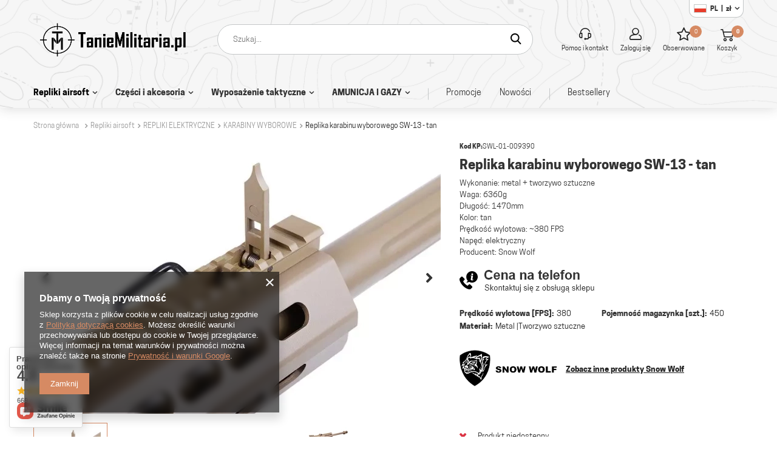

--- FILE ---
content_type: text/html; charset=utf-8
request_url: https://taniemilitaria.pl/product-pol-4199-Replika-karabinu-wyborowego-SW-13-tan.html
body_size: 27332
content:
<!DOCTYPE html>
<html lang="pl" class="--freeShipping --vat --gross " ><head><meta name='viewport' content='user-scalable=no, initial-scale = 1.0, maximum-scale = 1.0, width=device-width'/> <link rel="preload" crossorigin="anonymous" as="font" href="/gfx/pol/fontello.woff?v=2"><meta http-equiv="Content-Type" content="text/html; charset=utf-8"><meta http-equiv="X-UA-Compatible" content="IE=edge"><title>Replika karabinu wyborowego SW-13 - tan | REPLIKI AIRSOFT REPLIKI ELEKTRYCZNE KARABINY WYBOROWE - TanieMilitaria.pl</title><meta name="keywords" content=""><meta name="description" content="Replika karabinu wyborowego SW-13 - tan"><link rel="icon" href="/gfx/pol/favicon.ico"><meta name="theme-color" content="#D68A63"><meta name="msapplication-navbutton-color" content="#D68A63"><meta name="apple-mobile-web-app-status-bar-style" content="#D68A63"><link rel="preload stylesheet" as="style" href="/gfx/pol/style.css.gzip?r=1762346060"><script>var app_shop={urls:{prefix:'data="/gfx/'.replace('data="', '')+'pol/',graphql:'/graphql/v1/'},vars:{priceType:'gross',priceTypeVat:true,productDeliveryTimeAndAvailabilityWithBasket:false,geoipCountryCode:'US',},txt:{priceTypeText:'',},fn:{},fnrun:{},files:[],graphql:{}};const getCookieByName=(name)=>{const value=`; ${document.cookie}`;const parts = value.split(`; ${name}=`);if(parts.length === 2) return parts.pop().split(';').shift();return false;};if(getCookieByName('freeeshipping_clicked')){document.documentElement.classList.remove('--freeShipping');}if(getCookieByName('rabateCode_clicked')){document.documentElement.classList.remove('--rabateCode');}</script><meta name="robots" content="index,follow"><meta name="rating" content="general"><meta name="Author" content="TanieMilitaria na bazie IdoSell (www.idosell.com/shop).">
<!-- Begin LoginOptions html -->

<style>
#client_new_social .service_item[data-name="service_Apple"]:before, 
#cookie_login_social_more .service_item[data-name="service_Apple"]:before,
.oscop_contact .oscop_login__service[data-service="Apple"]:before {
    display: block;
    height: 2.6rem;
    content: url('/gfx/standards/apple.svg?r=1743165583');
}
.oscop_contact .oscop_login__service[data-service="Apple"]:before {
    height: auto;
    transform: scale(0.8);
}
#client_new_social .service_item[data-name="service_Apple"]:has(img.service_icon):before,
#cookie_login_social_more .service_item[data-name="service_Apple"]:has(img.service_icon):before,
.oscop_contact .oscop_login__service[data-service="Apple"]:has(img.service_icon):before {
    display: none;
}
</style>

<!-- End LoginOptions html -->

<!-- Open Graph -->
<meta property="og:type" content="website"><meta property="og:url" content="https://taniemilitaria.pl/product-pol-4199-Replika-karabinu-wyborowego-SW-13-tan.html
"><meta property="og:title" content="Replika karabinu wyborowego SW-13 - tan"><meta property="og:description" content="Wykonanie:  metal + tworzywo sztuczne
Waga: 6360g
Długość: 1470mm
Kolor: tan
Prędkość wylotowa: ~380 FPS
Napęd: elektryczny
Producent: Snow Wolf"><meta property="og:site_name" content="TanieMilitaria"><meta property="og:locale" content="pl_PL"><meta property="og:locale:alternate" content="en_GB"><meta property="og:image" content="https://taniemilitaria.pl/hpeciai/397a31c1bcd08131363023e70f71af63/pol_pl_Replika-karabinu-wyborowego-SW-13-tan-4199_10.webp"><meta property="og:image:width" content="670"><meta property="og:image:height" content="446"><link rel="manifest" href="https://taniemilitaria.pl/data/include/pwa/1/manifest.json?t=3"><meta name="apple-mobile-web-app-capable" content="yes"><meta name="apple-mobile-web-app-status-bar-style" content="black"><meta name="apple-mobile-web-app-title" content="taniemilitaria.pl"><link rel="apple-touch-icon" href="/data/include/pwa/1/icon-128.png"><link rel="apple-touch-startup-image" href="/data/include/pwa/1/logo-512.png" /><meta name="msapplication-TileImage" content="/data/include/pwa/1/icon-144.png"><meta name="msapplication-TileColor" content="#2F3BA2"><meta name="msapplication-starturl" content="/"><script type="application/javascript">var _adblock = true;</script><script async src="/data/include/advertising.js"></script><script type="application/javascript">var statusPWA = {
                online: {
                    txt: "Połączono z internetem",
                    bg: "#5fa341"
                },
                offline: {
                    txt: "Brak połączenia z internetem",
                    bg: "#eb5467"
                }
            }</script><script async type="application/javascript" src="/ajax/js/pwa_online_bar.js?v=1&r=6"></script><script >
window.dataLayer = window.dataLayer || [];
window.gtag = function gtag() {
dataLayer.push(arguments);
}
gtag('consent', 'default', {
'ad_storage': 'denied',
'analytics_storage': 'denied',
'ad_personalization': 'denied',
'ad_user_data': 'denied',
'wait_for_update': 500
});

gtag('set', 'ads_data_redaction', true);
</script><script  class='google_consent_mode_update'>
gtag('consent', 'update', {
'ad_storage': 'granted',
'analytics_storage': 'granted',
'ad_personalization': 'granted',
'ad_user_data': 'granted'
});
</script>
<!-- End Open Graph -->

<link rel="canonical" href="https://taniemilitaria.pl/product-pol-4199-Replika-karabinu-wyborowego-SW-13-tan.html" />
<link rel="alternate" hreflang="en" href="https://taniemilitaria.pl/product-eng-4199-SW-13-sniper-rifle-replica-tan.html" />
<link rel="alternate" hreflang="pl" href="https://taniemilitaria.pl/product-pol-4199-Replika-karabinu-wyborowego-SW-13-tan.html" />
                <!-- Global site tag (gtag.js) -->
                <script  async src="https://www.googletagmanager.com/gtag/js?id=G-MY71XRBSZ8"></script>
                <script >
                    window.dataLayer = window.dataLayer || [];
                    window.gtag = function gtag(){dataLayer.push(arguments);}
                    gtag('js', new Date());
                    
                    gtag('config', 'G-MY71XRBSZ8');

                </script>
                <link rel="stylesheet" type="text/css" href="/data/designs/6908c87d139759.79065803_3/gfx/pol/custom.css.gzip?r=1762435143">
<!-- Begin additional html or js -->


<!--2|1|2| modified: 2024-05-06 15:38:53-->
<meta name="google-site-verification" content="JxA38Ljfon9HKCTt0zXiB6LXyIzD70My6S72TVruMHM" />

<!-- Google tag (gtag.js) -->
<script async src="https://www.googletagmanager.com/gtag/js?id=UA-1957083-2"></script>
<script>
  window.dataLayer = window.dataLayer || [];
  function gtag(){dataLayer.push(arguments);}
  gtag('js', new Date());

  gtag('config', 'UA-1957083-2');
</script>


<!-- End additional html or js -->
                <script>
                if (window.ApplePaySession && window.ApplePaySession.canMakePayments()) {
                    var applePayAvailabilityExpires = new Date();
                    applePayAvailabilityExpires.setTime(applePayAvailabilityExpires.getTime() + 2592000000); //30 days
                    document.cookie = 'applePayAvailability=yes; expires=' + applePayAvailabilityExpires.toUTCString() + '; path=/;secure;'
                    var scriptAppleJs = document.createElement('script');
                    scriptAppleJs.src = "/ajax/js/apple.js?v=3";
                    if (document.readyState === "interactive" || document.readyState === "complete") {
                          document.body.append(scriptAppleJs);
                    } else {
                        document.addEventListener("DOMContentLoaded", () => {
                            document.body.append(scriptAppleJs);
                        });  
                    }
                } else {
                    document.cookie = 'applePayAvailability=no; path=/;secure;'
                }
                </script>
                <script>let paypalDate = new Date();
                    paypalDate.setTime(paypalDate.getTime() + 86400000);
                    document.cookie = 'payPalAvailability_PLN=-1; expires=' + paypalDate.getTime() + '; path=/; secure';
                </script><link rel="preload" as="image" href="/hpeciai/577c683668bc76e0496b89a69f8ca615/pol_pm_Replika-karabinu-wyborowego-SW-13-tan-4199_10.webp"><style>
								#main_banner1.skeleton .main_slider__item > a {
									padding-top: calc(948/735* 100%);
								}
								@media (min-width: 757px) {#main_banner1.skeleton .main_slider__item > a {
									padding-top: calc(484/1170* 100%);
								}}
								@media (min-width: 979px) {#main_banner1.skeleton .main_slider__item > a {
									padding-top: calc(484/1170* 100%);
								}}
								#main_banner1 .main_slider__item > a.loading {
									padding-top: calc(948/735* 100%);
								}
								@media (min-width: 757px) {#main_banner1 .main_slider__item > a.loading {
									padding-top: calc(484/1170* 100%);
								}}
								@media (min-width: 979px) {#main_banner1 .main_slider__item > a.loading {
									padding-top: calc(484/1170* 100%);
								}}
							</style><style>
									#photos_slider[data-skeleton] .photos__link:before {
										padding-top: calc(446/670* 100%);
									}
									@media (min-width: 979px) {.photos__slider[data-skeleton] .photos__figure:not(.--nav):first-child .photos__link {
										max-height: 446px;
									}}
								</style></head><body><script>
					var script = document.createElement('script');
					script.src = app_shop.urls.prefix + 'envelope.js.gzip';

					document.getElementsByTagName('body')[0].insertBefore(script, document.getElementsByTagName('body')[0].firstChild);
				</script><div id="container" class="projector_page container"><header class="row mx-0 flex-nowrap flex-md-wrap commercial_banner"><script class="ajaxLoad">
                app_shop.vars.vat_registered = "true";
                app_shop.vars.currency_format = "###,##0.00";
                
                    app_shop.vars.currency_before_value = false;
                
                    app_shop.vars.currency_space = true;
                
                app_shop.vars.symbol = "zł";
                app_shop.vars.id= "PLN";
                app_shop.vars.baseurl = "http://taniemilitaria.pl/";
                app_shop.vars.sslurl= "https://taniemilitaria.pl/";
                app_shop.vars.curr_url= "%2Fproduct-pol-4199-Replika-karabinu-wyborowego-SW-13-tan.html";
                

                var currency_decimal_separator = ',';
                var currency_grouping_separator = ' ';

                
                    app_shop.vars.blacklist_extension = ["exe","com","swf","js","php"];
                
                    app_shop.vars.blacklist_mime = ["application/javascript","application/octet-stream","message/http","text/javascript","application/x-deb","application/x-javascript","application/x-shockwave-flash","application/x-msdownload"];
                
                    app_shop.urls.contact = "/contact-pol.html";
                </script><div id="viewType" style="display:none"></div><div id="logo" class="col-md-3 d-flex align-items-center" data-bg="/data/gfx/mask/pol/top_1_big.png"><a href="/" target="_self"><img src="/data/gfx/mask/pol/logo_1_big.png" alt="tm logo" width="8504" height="1701"></a></div><form action="https://taniemilitaria.pl/search.php" method="get" id="menu_search"><label class="d-md-none"><i class="icon-search"></i></label><div><div class="form-group"><input id="menu_search_text" type="text" name="text" class="catcomplete" placeholder="Szukaj..."></div><button type="submit"><i class="icon-search"></i></button><a href="https://taniemilitaria.pl/searching.php" title=""><i class="icon-remove d-md-none"></i></a></div></form><div id="menu_settings" class="px-0 pl-md-3 d-flex"><div class="open_trigger"><span class="d-none d-md-inline-block flag flag_pol"><strong class="menu_settings_value"><span class="menu_settings_language">pl</span><span> | </span><span class="menu_settings_currency">zł</span></strong></span><div class="menu_settings_wrapper d-md-none"><div class="menu_settings_inline"><div class="menu_settings_header">
                                        Język i waluta: 
                                    </div><div class="menu_settings_content"><span class="menu_settings_flag flag flag_pol"></span><strong class="menu_settings_value"><span class="menu_settings_language">pl</span><span> | </span><span class="menu_settings_currency">zł</span></strong></div></div><div class="menu_settings_inline"><div class="menu_settings_header">
                                        Dostawa do: 
                                    </div><div class="menu_settings_content"><strong class="menu_settings_value">Polska</strong></div></div></div><i class="icon-angle-down d-none d-md-inline-block"></i></div><form action="https://taniemilitaria.pl/settings.php" method="post"><ul class="bg_alter"><li><div class="form-group"><label class="menu_settings_lang_label">Język</label><div class="radio"><label><input type="radio" name="lang" checked value="pol"><span class="flag flag_pol"></span><span>pl</span></label></div><div class="radio"><label><input type="radio" name="lang" value="eng"><span class="flag flag_eng"></span><span>en</span></label></div></div></li><li><div class="form-group"><label for="menu_settings_curr">Waluta</label><div class="select-after"><select class="form-control" name="curr" id="menu_settings_curr"><option value="PLN" selected>zł</option><option value="EUR">€ (1 zł = 0.2301€)
                                                                </option><option value="USD">$ (1 zł = 0.2671$)
                                                                </option></select></div></div><div class="form-group"><label for="menu_settings_country">Dostawa do</label><div class="select-after"><select class="form-control" name="country" id="menu_settings_country"><option value="1143020016">Austria</option><option value="1143020022">Belgia</option><option value="1143020033">Bułgaria</option><option value="1143020038">Chorwacja</option><option value="1143020040">Cypr</option><option value="1143020041">Czechy</option><option value="1143020042">Dania</option><option value="1143020051">Estonia</option><option value="1143020056">Finlandia</option><option value="1143020057">Francja</option><option value="1143020062">Grecja</option><option value="1143020075">Hiszpania</option><option value="1143020076">Holandia</option><option value="1143020083">Irlandia</option><option value="1143020116">Litwa</option><option value="1143020118">Łotwa</option><option value="1143020117">Luksemburg</option><option value="1143020126">Malta</option><option value="1143020143">Niemcy</option><option selected value="1143020003">Polska</option><option value="1143020163">Portugalia</option><option value="1143020169">Rumunia</option><option value="1143020182">Słowacja</option><option value="1143020183">Słowenia</option><option value="1143020193">Szwecja</option><option value="1143020217">Węgry</option><option value="1143020220">Włochy</option></select></div></div></li><li class="buttons"><button class="btn --solid --large" type="submit">
                                    Zastosuj
                                </button></li></ul></form></div><div id="menu_additional"><a href="/contact.php" class="contact_link links_top" title="Pomoc i kontakt"><i class="icon-headset"></i><span>Pomoc i kontakt</span></a><a class="account_link links_top" href="https://taniemilitaria.pl/login.php"><i class="icon-person"></i><span>Zaloguj się</span></a><a href="/basketedit.php?mode=2" class="wishlist_link links_top"><i class="icon-star-empty"></i><span>Obserwowane</span><span class="wishlist_number">0</span></a></div><div id="menu_basket" class="px-0 topBasket"><a class="topBasket__sub links_top" href="/basketedit.php"><span class="badge badge-info"></span><i class="icon-basket"></i><span>Koszyk</span></a><div class="topBasket__details --products" style="display: none;"><div class="topBasket__block --labels"><label class="topBasket__item --name">Produkt</label><label class="topBasket__item --sum">Ilość</label><label class="topBasket__item --prices">Cena</label></div><div class="topBasket__block --products"></div></div><a class="topBasket__details --go_basket btn --solid --secondary --medium" style="display: none;" href="/basketedit.php"><i class="icon-basket"></i><span>Przejdź do koszyka</span></a><div class="topBasket__details --shipping" style="display: none;"><span class="topBasket__name">Koszt dostawy od</span><span id="shipppingCost"></span></div><script>
                        app_shop.vars.cache_html = true;
                    </script></div><nav id="menu_categories" class="col-md-12 px-0 wide"><button type="button" class="navbar-toggler"><i class="icon-reorder"></i></button><div class="navbar-collapse" id="menu_navbar"><ul class="navbar-nav"><li class="nav-item active"><a  href="/pol_m_Repliki-airsoft-152.html" target="_self" title="Repliki airsoft" class="nav-link active" >Repliki airsoft</a><ul class="navbar-subnav"><li class="nav-item active"><a class="nav-link active" href="/pol_m_Repliki-airsoft_REPLIKI-ELEKTRYCZNE-186.html" target="_self">REPLIKI ELEKTRYCZNE</a><ul class="navbar-subsubnav"><li class="nav-item"><a class="nav-link" href="/pol_m_Repliki-airsoft_REPLIKI-ELEKTRYCZNE_PISTOLETY-189.html" target="_self">PISTOLETY</a></li><li class="nav-item"><a class="nav-link" href="/pol_m_Repliki-airsoft_REPLIKI-ELEKTRYCZNE_PISTOLETY-MASZYNOWE-199.html" target="_self">PISTOLETY MASZYNOWE</a></li><li class="nav-item"><a class="nav-link" href="/pol_m_Repliki-airsoft_REPLIKI-ELEKTRYCZNE_KARABINY-187.html" target="_self">KARABINY</a></li><li class="nav-item active"><a class="nav-link active" href="/pol_m_Repliki-airsoft_REPLIKI-ELEKTRYCZNE_KARABINY-WYBOROWE-196.html" target="_self">KARABINY WYBOROWE</a></li><li class="nav-item"><a class="nav-link" href="/pol_m_Repliki-airsoft_REPLIKI-ELEKTRYCZNE_KARABINY-MASZYNOWE-226.html" target="_self">KARABINY MASZYNOWE</a></li></ul></li><li class="nav-item"><a class="nav-link" href="/pol_m_Repliki-airsoft_REPLIKI-GAZOWE-174.html" target="_self">REPLIKI GAZOWE</a><ul class="navbar-subsubnav more"><li class="nav-item"><a class="nav-link" href="/pol_m_Repliki-airsoft_REPLIKI-GAZOWE_PISTOLETY-GG-175.html" target="_self">PISTOLETY GG</a></li><li class="nav-item"><a class="nav-link" href="/pol_m_Repliki-airsoft_REPLIKI-GAZOWE_PISTOLETY-NA-CO2-242.html" target="_self">PISTOLETY NA CO2</a></li><li class="nav-item"><a class="nav-link" href="/pol_m_Repliki-airsoft_REPLIKI-GAZOWE_PISTOLETY-MASZYNOWE-265.html" target="_self">PISTOLETY MASZYNOWE</a></li><li class="nav-item"><a class="nav-link" href="/pol_m_Repliki-airsoft_REPLIKI-GAZOWE_KARABINY-258.html" target="_self">KARABINY</a></li><li class="nav-item"><a class="nav-link" href="/pol_m_Repliki-airsoft_REPLIKI-GAZOWE_KARABINY-SNAJPERSKIE-262.html" target="_self">KARABINY SNAJPERSKIE</a></li><li class="nav-item"><a class="nav-link" href="/pol_m_Repliki-airsoft_REPLIKI-GAZOWE_STRZELBY-332.html" target="_self">STRZELBY</a></li><li class="nav-item"><a class="nav-link" href="/pol_m_Repliki-airsoft_REPLIKI-GAZOWE_GRANATNIKI-278.html" target="_self">GRANATNIKI</a></li><li class="nav-item"><a class="nav-link" href="/pol_m_Repliki-airsoft_REPLIKI-GAZOWE_GRANATY-MINY-304.html" target="_self">GRANATY, MINY</a></li><li class="nav-item display-all more"><a href="##" class="nav-link display-all" txt_alt="- zwiń">
																		+ rozwiń
																	</a></li></ul></li><li class="nav-item"><a class="nav-link" href="/pol_m_Repliki-airsoft_REPLIKI-SPREZYNOWE-181.html" target="_self">REPLIKI SPRĘŻYNOWE</a><ul class="navbar-subsubnav"><li class="nav-item"><a class="nav-link" href="/pol_m_Repliki-airsoft_REPLIKI-SPREZYNOWE_KARABINY-321.html" target="_self">KARABINY</a></li><li class="nav-item"><a class="nav-link" href="/pol_m_Repliki-airsoft_REPLIKI-SPREZYNOWE_KARABINY-SNAJPERSKIE-201.html" target="_self">KARABINY SNAJPERSKIE</a></li><li class="nav-item"><a class="nav-link" href="/pol_m_Repliki-airsoft_REPLIKI-SPREZYNOWE_STRZELBY-209.html" target="_self">STRZELBY</a></li></ul></li><li class="nav-item empty"><a class="nav-link" href="/pol_m_Repliki-airsoft_DLA-POCZATKUJACYCH-176.html" target="_self">DLA POCZĄTKUJĄCYCH</a></li></ul></li><li class="nav-item"><a  href="/pol_m_Czesci-i-akcesoria-153.html" target="_self" title="Części i akcesoria" class="nav-link" >Części i akcesoria</a><ul class="navbar-subnav"><li class="nav-item"><a class="nav-link" href="/pol_m_Czesci-i-akcesoria_MAGAZYNKI-184.html" target="_self">MAGAZYNKI</a><ul class="navbar-subsubnav more"><li class="nav-item"><a class="nav-link" href="/pol_m_Czesci-i-akcesoria_MAGAZYNKI_MAGAZYNKI-LOW-205.html" target="_self">MAGAZYNKI LOW</a></li><li class="nav-item"><a class="nav-link" href="/pol_m_Czesci-i-akcesoria_MAGAZYNKI_MAGAZYNKI-MID-CAP-279.html" target="_self">MAGAZYNKI MID-CAP</a></li><li class="nav-item"><a class="nav-link" href="/pol_m_Czesci-i-akcesoria_MAGAZYNKI_MAGAZYNKI-HI-CAP-203.html" target="_self">MAGAZYNKI HI-CAP</a></li><li class="nav-item"><a class="nav-link" href="/pol_m_Czesci-i-akcesoria_MAGAZYNKI_BEBNOWE-I-PUDELKOWE-249.html" target="_self">BĘBNOWE I PUDEŁKOWE</a></li><li class="nav-item"><a class="nav-link" href="/pol_m_Czesci-i-akcesoria_MAGAZYNKI_DO-PISTOLETOW-202.html" target="_self">DO PISTOLETÓW</a></li><li class="nav-item"><a class="nav-link" href="/pol_m_Czesci-i-akcesoria_MAGAZYNKI_GAZOWE-251.html" target="_self">GAZOWE</a></li><li class="nav-item"><a class="nav-link" href="/pol_m_Czesci-i-akcesoria_MAGAZYNKI_POZOSTALE-250.html" target="_self">POZOSTAŁE</a></li><li class="nav-item"><a class="nav-link" href="/pol_m_Czesci-i-akcesoria_MAGAZYNKI_AKCESORIA-DO-MAGAZYNKOW-185.html" target="_self">AKCESORIA DO MAGAZYNKÓW</a></li><li class="nav-item"><a class="nav-link" href="/pol_m_Czesci-i-akcesoria_MAGAZYNKI_MAGAZYNKI-DO-REPLIK-ELEKTRYCZNYCH-411.html" target="_self">MAGAZYNKI DO REPLIK ELEKTRYCZNYCH</a></li><li class="nav-item"><a class="nav-link" href="/pol_m_Czesci-i-akcesoria_MAGAZYNKI_MAGAZYNKI-INNE-420.html" target="_self">MAGAZYNKI INNE</a></li><li class="nav-item"><a class="nav-link" href="/pol_m_Czesci-i-akcesoria_MAGAZYNKI_MAGAZYNKI-DO-REPLIK-GAZOWYCH-421.html" target="_self">MAGAZYNKI DO REPLIK GAZOWYCH</a></li><li class="nav-item"><a class="nav-link" href="/pol_m_Czesci-i-akcesoria_MAGAZYNKI_MAGAZYNKI-DO-REPLIK-SPREZYNOWYCH-422.html" target="_self">MAGAZYNKI DO REPLIK SPRĘŻYNOWYCH</a></li><li class="nav-item display-all more"><a href="##" class="nav-link display-all" txt_alt="- zwiń">
																		+ rozwiń
																	</a></li></ul></li><li class="nav-item"><a class="nav-link" href="/pol_m_Czesci-i-akcesoria_AKUMULATORY-I-LADOWARKI-263.html" target="_self">AKUMULATORY I ŁADOWARKI</a><ul class="navbar-subsubnav more"><li class="nav-item"><a class="nav-link" href="/pol_m_Czesci-i-akcesoria_AKUMULATORY-I-LADOWARKI_7-4-V-313.html" target="_self">7,4 V</a></li><li class="nav-item"><a class="nav-link" href="/pol_m_Czesci-i-akcesoria_AKUMULATORY-I-LADOWARKI_8-4-V-387.html" target="_self">8,4 V</a></li><li class="nav-item"><a class="nav-link" href="/pol_m_Czesci-i-akcesoria_AKUMULATORY-I-LADOWARKI_9-6-V-388.html" target="_self">9,6 V</a></li><li class="nav-item"><a class="nav-link" href="/pol_m_Czesci-i-akcesoria_AKUMULATORY-I-LADOWARKI_10-8-V-389.html" target="_self">10,8 V</a></li><li class="nav-item"><a class="nav-link" href="/pol_m_Czesci-i-akcesoria_AKUMULATORY-I-LADOWARKI_11-1-V-314.html" target="_self">11,1 V</a></li><li class="nav-item"><a class="nav-link" href="/pol_m_Czesci-i-akcesoria_AKUMULATORY-I-LADOWARKI_12-0-V-i-wiecej-390.html" target="_self">12,0 V i więcej</a></li><li class="nav-item"><a class="nav-link" href="/pol_m_Czesci-i-akcesoria_AKUMULATORY-I-LADOWARKI_POZOSTALE-361.html" target="_self">POZOSTAŁE</a></li><li class="nav-item"><a class="nav-link" href="/pol_m_Czesci-i-akcesoria_AKUMULATORY-I-LADOWARKI_LADOWARKI-316.html" target="_self">ŁADOWARKI</a></li><li class="nav-item"><a class="nav-link" href="/pol_m_Czesci-i-akcesoria_AKUMULATORY-I-LADOWARKI_AKCESORIA-264.html" target="_self">AKCESORIA</a></li><li class="nav-item"><a class="nav-link" href="/pol_m_Czesci-i-akcesoria_AKUMULATORY-I-LADOWARKI_BATERIE-INNE-393.html" target="_self">BATERIE INNE</a></li><li class="nav-item"><a class="nav-link" href="/pol_m_Czesci-i-akcesoria_AKUMULATORY-I-LADOWARKI_NIMH-433.html" target="_self">NIMH</a></li><li class="nav-item"><a class="nav-link" href="/pol_m_Czesci-i-akcesoria_AKUMULATORY-I-LADOWARKI_LI-PO-LI-ION-434.html" target="_self">LI-PO/LI-ION</a></li><li class="nav-item display-all more"><a href="##" class="nav-link display-all" txt_alt="- zwiń">
																		+ rozwiń
																	</a></li></ul></li><li class="nav-item"><a class="nav-link" href="/pol_m_Czesci-i-akcesoria_CZESCI-WEWNETRZNE-207.html" target="_self">CZĘŚCI WEWNĘTRZNE</a><ul class="navbar-subsubnav more"><li class="nav-item"><a class="nav-link" href="/pol_m_Czesci-i-akcesoria_CZESCI-WEWNETRZNE_CYLINDRY-I-GLOWICE-CYLINDRA-220.html" target="_self">CYLINDRY I GŁOWICE CYLINDRA</a></li><li class="nav-item"><a class="nav-link" href="/pol_m_Czesci-i-akcesoria_CZESCI-WEWNETRZNE_CZESCI-SERWISOWE-283.html" target="_self">CZĘŚCI SERWISOWE</a></li><li class="nav-item"><a class="nav-link" href="/pol_m_Czesci-i-akcesoria_CZESCI-WEWNETRZNE_DYSZE-234.html" target="_self">DYSZE</a></li><li class="nav-item"><a class="nav-link" href="/pol_m_Czesci-i-akcesoria_CZESCI-WEWNETRZNE_DOSYLACZE-I-PLYTKI-SELEKTORA-253.html" target="_self">DOSYŁACZE I PŁYTKI SELEKTORA</a></li><li class="nav-item"><a class="nav-link" href="/pol_m_Czesci-i-akcesoria_CZESCI-WEWNETRZNE_GEARBOXY-I-SZKIELETY-GB-208.html" target="_self">GEARBOXY I SZKIELETY GB</a></li><li class="nav-item"><a class="nav-link" href="/pol_m_Czesci-i-akcesoria_CZESCI-WEWNETRZNE_KOLA-ZEBATE-I-LOZYSKA-221.html" target="_self">KOŁA ZĘBATE I ŁOŻYSKA</a></li><li class="nav-item"><a class="nav-link" href="/pol_m_Czesci-i-akcesoria_CZESCI-WEWNETRZNE_SILNIKI-275.html" target="_self">SILNIKI</a></li><li class="nav-item"><a class="nav-link" href="/pol_m_Czesci-i-akcesoria_CZESCI-WEWNETRZNE_SPREZYNY-PROWADNICE-229.html" target="_self">SPRĘŻYNY,  PROWADNICE</a></li><li class="nav-item"><a class="nav-link" href="/pol_m_Czesci-i-akcesoria_CZESCI-WEWNETRZNE_TLOKI-I-GLOWICE-TLOKOW-222.html" target="_self">TŁOKI I GŁOWICE TŁOKÓW</a></li><li class="nav-item"><a class="nav-link" href="/pol_m_Czesci-i-akcesoria_CZESCI-WEWNETRZNE_ZESTAWY-TUNINGOWE-301.html" target="_self">ZESTAWY TUNINGOWE</a></li><li class="nav-item"><a class="nav-link" href="/pol_m_Czesci-i-akcesoria_CZESCI-WEWNETRZNE_POZOSTALE-232.html" target="_self">POZOSTAŁE</a></li><li class="nav-item"><a class="nav-link" href="/pol_m_Czesci-i-akcesoria_CZESCI-WEWNETRZNE_KOMPLETNE-GEARBOXY-413.html" target="_self">KOMPLETNE GEARBOXY</a></li><li class="nav-item"><a class="nav-link" href="/pol_m_Czesci-i-akcesoria_CZESCI-WEWNETRZNE_GLOWICE-CYLINDRA-414.html" target="_self">GŁOWICE CYLINDRA</a></li><li class="nav-item"><a class="nav-link" href="/pol_m_Czesci-i-akcesoria_CZESCI-WEWNETRZNE_LOZYSKA-416.html" target="_self">ŁOŻYSKA</a></li><li class="nav-item"><a class="nav-link" href="/pol_m_Czesci-i-akcesoria_CZESCI-WEWNETRZNE_TLOKI-417.html" target="_self">TŁOKI</a></li><li class="nav-item"><a class="nav-link" href="/pol_m_Czesci-i-akcesoria_CZESCI-WEWNETRZNE_SPREZYNY-418.html" target="_self">SPRĘŻYNY</a></li><li class="nav-item"><a class="nav-link" href="/pol_m_Czesci-i-akcesoria_CZESCI-WEWNETRZNE_KOLA-ZEBATE-419.html" target="_self">KOŁA ZĘBATE</a></li><li class="nav-item"><a class="nav-link" href="/pol_m_Czesci-i-akcesoria_CZESCI-WEWNETRZNE_PROWADNICE-425.html" target="_self">PROWADNICE</a></li><li class="nav-item"><a class="nav-link" href="/pol_m_Czesci-i-akcesoria_CZESCI-WEWNETRZNE_DOSYLACZE-427.html" target="_self">DOSYŁACZE</a></li><li class="nav-item"><a class="nav-link" href="/pol_m_Czesci-i-akcesoria_CZESCI-WEWNETRZNE_CYLINDRY-431.html" target="_self">CYLINDRY</a></li><li class="nav-item"><a class="nav-link" href="/pol_m_Czesci-i-akcesoria_CZESCI-WEWNETRZNE_SPUSTY-439.html" target="_self">SPUSTY</a></li><li class="nav-item"><a class="nav-link" href="/pol_m_Czesci-i-akcesoria_CZESCI-WEWNETRZNE_SZKIELETY-GEARBOXA-445.html" target="_self">SZKIELETY GEARBOXA</a></li><li class="nav-item"><a class="nav-link" href="/pol_m_Czesci-i-akcesoria_CZESCI-WEWNETRZNE_GLOWICE-TLOKOW-458.html" target="_self">GŁOWICE TŁOKÓW</a></li><li class="nav-item display-all more"><a href="##" class="nav-link display-all" txt_alt="- zwiń">
																		+ rozwiń
																	</a></li></ul></li><li class="nav-item"><a class="nav-link" href="/pol_m_Czesci-i-akcesoria_CZESCI-ZEWNETRZNE-210.html" target="_self">CZĘŚCI ZEWNĘTRZNE</a><ul class="navbar-subsubnav more"><li class="nav-item"><a class="nav-link" href="/pol_m_Czesci-i-akcesoria_CZESCI-ZEWNETRZNE_DWOJNOGI-211.html" target="_self">DWÓJNOGI</a></li><li class="nav-item"><a class="nav-link" href="/pol_m_Czesci-i-akcesoria_CZESCI-ZEWNETRZNE_CHWYTY-RACZKI-287.html" target="_self">CHWYTY, RĄCZKI</a></li><li class="nav-item"><a class="nav-link" href="/pol_m_Czesci-i-akcesoria_CZESCI-ZEWNETRZNE_KOLBY-I-DODATKI-228.html" target="_self">KOLBY I DODATKI</a></li><li class="nav-item"><a class="nav-link" href="/pol_m_Czesci-i-akcesoria_CZESCI-ZEWNETRZNE_KONWERSJE-254.html" target="_self">KONWERSJE</a></li><li class="nav-item"><a class="nav-link" href="/pol_m_Czesci-i-akcesoria_CZESCI-ZEWNETRZNE_METALOWE-KORPUSY-320.html" target="_self">METALOWE KORPUSY</a></li><li class="nav-item"><a class="nav-link" href="/pol_m_Czesci-i-akcesoria_CZESCI-ZEWNETRZNE_MONTAZE-241.html" target="_self">MONTAŻE</a></li><li class="nav-item"><a class="nav-link" href="/pol_m_Czesci-i-akcesoria_CZESCI-ZEWNETRZNE_OKLADZINY-RIS-230.html" target="_self">OKŁADZINY RIS</a></li><li class="nav-item"><a class="nav-link" href="/pol_m_Czesci-i-akcesoria_CZESCI-ZEWNETRZNE_SZYNY-RIS-238.html" target="_self">SZYNY RIS</a></li><li class="nav-item"><a class="nav-link" href="/pol_m_Czesci-i-akcesoria_CZESCI-ZEWNETRZNE_TLUMIKI-DZWIEKU-291.html" target="_self">TŁUMIKI DŹWIĘKU</a></li><li class="nav-item"><a class="nav-link" href="/pol_m_Czesci-i-akcesoria_CZESCI-ZEWNETRZNE_TLUMIKI-PLOMIENIA-302.html" target="_self">TŁUMIKI PŁOMIENIA</a></li><li class="nav-item"><a class="nav-link" href="/pol_m_Czesci-i-akcesoria_CZESCI-ZEWNETRZNE_TLUMIKI-TRACER-471.html" target="_self">TŁUMIKI TRACER</a></li><li class="nav-item"><a class="nav-link" href="/pol_m_Czesci-i-akcesoria_CZESCI-ZEWNETRZNE_POZOSTALE-227.html" target="_self">POZOSTAŁE</a></li><li class="nav-item"><a class="nav-link" href="/pol_m_Czesci-i-akcesoria_CZESCI-ZEWNETRZNE_RACZKI-426.html" target="_self">RĄCZKI</a></li><li class="nav-item"><a class="nav-link" href="/pol_m_Czesci-i-akcesoria_CZESCI-ZEWNETRZNE_KORPUSY-436.html" target="_self">KORPUSY</a></li><li class="nav-item"><a class="nav-link" href="/pol_m_Czesci-i-akcesoria_CZESCI-ZEWNETRZNE_PRZYRZADY-MECHANICZNE-441.html" target="_self">PRZYRZĄDY MECHANICZNE</a></li><li class="nav-item"><a class="nav-link" href="/pol_m_Czesci-i-akcesoria_CZESCI-ZEWNETRZNE_CHWYTY-PISTOLETOWE-442.html" target="_self">CHWYTY PISTOLETOWE</a></li><li class="nav-item"><a class="nav-link" href="/pol_m_Czesci-i-akcesoria_CZESCI-ZEWNETRZNE_DZWIGNIE-SELEKTORA-443.html" target="_self">DŹWIGNIE SELEKTORA</a></li><li class="nav-item"><a class="nav-link" href="/pol_m_Czesci-i-akcesoria_CZESCI-ZEWNETRZNE_ZWALNIACZE-MAGAZYNKA-444.html" target="_self">ZWALNIACZE MAGAZYNKA</a></li><li class="nav-item display-all more"><a href="##" class="nav-link display-all" txt_alt="- zwiń">
																		+ rozwiń
																	</a></li></ul></li><li class="nav-item"><a class="nav-link" href="/pol_m_Czesci-i-akcesoria_LUFY-212.html" target="_self">LUFY</a><ul class="navbar-subsubnav"><li class="nav-item"><a class="nav-link" href="/pol_m_Czesci-i-akcesoria_LUFY_LUFY-WEWNETRZNE-213.html" target="_self">LUFY WEWNĘTRZNE</a></li><li class="nav-item"><a class="nav-link" href="/pol_m_Czesci-i-akcesoria_LUFY_LUFY-ZEWNETRZNE-329.html" target="_self">LUFY ZEWNĘTRZNE</a></li></ul></li><li class="nav-item"><a class="nav-link" href="/pol_m_Czesci-i-akcesoria_OPTYKA-224.html" target="_self">OPTYKA</a><ul class="navbar-subsubnav"><li class="nav-item"><a class="nav-link" href="/pol_m_Czesci-i-akcesoria_OPTYKA_KOLIMATORY-225.html" target="_self">KOLIMATORY</a></li><li class="nav-item"><a class="nav-link" href="/pol_m_Czesci-i-akcesoria_OPTYKA_LUNETY-273.html" target="_self">LUNETY</a></li><li class="nav-item"><a class="nav-link" href="/pol_m_Czesci-i-akcesoria_OPTYKA_AKCESORIA-305.html" target="_self">AKCESORIA</a></li></ul></li><li class="nav-item"><a class="nav-link" href="/pol_m_Czesci-i-akcesoria_LATARKI-276.html" target="_self">LATARKI</a><ul class="navbar-subsubnav"><li class="nav-item"><a class="nav-link" href="/pol_m_Czesci-i-akcesoria_LATARKI_LATARKI-277.html" target="_self">LATARKI</a></li><li class="nav-item"><a class="nav-link" href="/pol_m_Czesci-i-akcesoria_LATARKI_AKCESORIA-318.html" target="_self">AKCESORIA</a></li></ul></li><li class="nav-item"><a class="nav-link" href="/pol_m_Czesci-i-akcesoria_CZESCI-DO-GBB-280.html" target="_self">CZĘŚCI DO GBB</a><ul class="navbar-subsubnav"><li class="nav-item"><a class="nav-link" href="/pol_m_Czesci-i-akcesoria_CZESCI-DO-GBB_ZAWORY-350.html" target="_self">ZAWORY</a></li><li class="nav-item"><a class="nav-link" href="/pol_m_Czesci-i-akcesoria_CZESCI-DO-GBB_POZOSTALE-295.html" target="_self">POZOSTAŁE</a></li></ul></li><li class="nav-item"><a class="nav-link" href="/pol_m_Czesci-i-akcesoria_UKLADY-MOSFET-I-ASCU-323.html" target="_self">UKŁADY MOSFET I ASCU</a><ul class="navbar-subsubnav"><li class="nav-item"><a class="nav-link" href="/pol_m_Czesci-i-akcesoria_UKLADY-MOSFET-I-ASCU_UKLADY-MOSFET-324.html" target="_self">UKŁADY MOSFET</a></li><li class="nav-item"><a class="nav-link" href="/pol_m_Czesci-i-akcesoria_UKLADY-MOSFET-I-ASCU_AKCESORIA-356.html" target="_self">AKCESORIA</a></li></ul></li><li class="nav-item empty"><a class="nav-link" href="/pol_m_Czesci-i-akcesoria_PREPARATY-OLEJE-SMARY-252.html" target="_self">PREPARATY, OLEJE, SMARY</a></li><li class="nav-item empty"><a class="nav-link" href="/pol_m_Czesci-i-akcesoria_MASKOWANIE-I-FARBY-330.html" target="_self">MASKOWANIE I FARBY</a></li><li class="nav-item empty"><a class="nav-link" href="/pol_m_Czesci-i-akcesoria_DO-REPLIK-SPREZYNOWYCH-311.html" target="_self">DO REPLIK SPRĘŻYNOWYCH</a></li><li class="nav-item empty"><a class="nav-link" href="/pol_m_Czesci-i-akcesoria_OKABLOWANIE-315.html" target="_self">OKABLOWANIE</a></li><li class="nav-item empty"><a class="nav-link" href="/pol_m_Czesci-i-akcesoria_NARZEDZIA-CHRONOGRAFY-274.html" target="_self">NARZĘDZIA, CHRONOGRAFY</a></li><li class="nav-item empty"><a class="nav-link" href="/pol_m_Czesci-i-akcesoria_KOMORY-I-GUMKI-HOP-UP-200.html" target="_self">KOMORY I GUMKI HOP-UP</a></li><li class="nav-item empty"><a class="nav-link" href="/pol_m_Czesci-i-akcesoria_AKCESORIA-233.html" target="_self">AKCESORIA</a></li><li class="nav-item empty"><a class="nav-link" href="/pol_m_Czesci-i-akcesoria_GUMKI-HOP-UP-410.html" target="_self">GUMKI HOP-UP</a></li><li class="nav-item empty"><a class="nav-link" href="/pol_m_Czesci-i-akcesoria_KOMORY-415.html" target="_self">KOMORY</a></li><li class="nav-item empty"><a class="nav-link" href="/pol_m_Czesci-i-akcesoria_UKLADY-MOSFET-437.html" target="_self">UKŁADY MOSFET</a></li></ul></li><li class="nav-item"><a  href="/pol_m_Wyposazenie-taktyczne-154.html" target="_self" title="Wyposażenie taktyczne" class="nav-link" >Wyposażenie taktyczne</a><ul class="navbar-subnav"><li class="nav-item"><a class="nav-link" href="/pol_m_Wyposazenie-taktyczne_OKULARY-I-GOGLE-218.html" target="_self">OKULARY I GOGLE</a><ul class="navbar-subsubnav"><li class="nav-item"><a class="nav-link" href="/pol_m_Wyposazenie-taktyczne_OKULARY-I-GOGLE_OKULARY-223.html" target="_self">OKULARY</a></li><li class="nav-item"><a class="nav-link" href="/pol_m_Wyposazenie-taktyczne_OKULARY-I-GOGLE_GOGLE-219.html" target="_self">GOGLE</a></li><li class="nav-item"><a class="nav-link" href="/pol_m_Wyposazenie-taktyczne_OKULARY-I-GOGLE_AKCESORIA-339.html" target="_self">AKCESORIA</a></li></ul></li><li class="nav-item empty"><a class="nav-link" href="/pol_m_Wyposazenie-taktyczne_MASKI-OCHRONNE-294.html" target="_self">MASKI OCHRONNE</a></li><li class="nav-item empty"><a class="nav-link" href="/pol_m_Wyposazenie-taktyczne_HELMY-I-AKCESORIA-306.html" target="_self">HEŁMY I AKCESORIA</a></li><li class="nav-item empty"><a class="nav-link" href="/pol_m_Wyposazenie-taktyczne_REKAWICE-293.html" target="_self">RĘKAWICE</a></li><li class="nav-item empty"><a class="nav-link" href="/pol_m_Wyposazenie-taktyczne_KABURY-214.html" target="_self">KABURY</a></li><li class="nav-item empty"><a class="nav-link" href="/pol_m_Wyposazenie-taktyczne_KAMIZELKI-TAKTYCZNE-235.html" target="_self">KAMIZELKI TAKTYCZNE</a></li><li class="nav-item"><a class="nav-link" href="/pol_m_Wyposazenie-taktyczne_UBIOR-MILITARNY-244.html" target="_self">UBIÓR MILITARNY</a><ul class="navbar-subsubnav more"><li class="nav-item"><a class="nav-link" href="/pol_m_Wyposazenie-taktyczne_UBIOR-MILITARNY_KOMPLETY-MUNDUROWE-245.html" target="_self">KOMPLETY MUNDUROWE</a></li><li class="nav-item"><a class="nav-link" href="/pol_m_Wyposazenie-taktyczne_UBIOR-MILITARNY_SPODNIE-255.html" target="_self">SPODNIE</a></li><li class="nav-item"><a class="nav-link" href="/pol_m_Wyposazenie-taktyczne_UBIOR-MILITARNY_BLUZY-260.html" target="_self">BLUZY</a></li><li class="nav-item"><a class="nav-link" href="/pol_m_Wyposazenie-taktyczne_UBIOR-MILITARNY_NAKRYCIA-GLOWY-292.html" target="_self">NAKRYCIA GŁOWY</a></li><li class="nav-item"><a class="nav-link" href="/pol_m_Wyposazenie-taktyczne_UBIOR-MILITARNY_KOMINIARKI-299.html" target="_self">KOMINIARKI</a></li><li class="nav-item"><a class="nav-link" href="/pol_m_Wyposazenie-taktyczne_UBIOR-MILITARNY_KURTKI-317.html" target="_self">KURTKI</a></li><li class="nav-item"><a class="nav-link" href="/pol_m_Wyposazenie-taktyczne_UBIOR-MILITARNY_ARAFATKI-CHUSTY-SZALE-331.html" target="_self">ARAFATKI, CHUSTY, SZALE</a></li><li class="nav-item"><a class="nav-link" href="/pol_m_Wyposazenie-taktyczne_UBIOR-MILITARNY_KOSZULKI-i-KOSZULE-333.html" target="_self">KOSZULKI i KOSZULE</a></li><li class="nav-item"><a class="nav-link" href="/pol_m_Wyposazenie-taktyczne_UBIOR-MILITARNY_BUTY-403.html" target="_self">BUTY</a></li><li class="nav-item display-all more"><a href="##" class="nav-link display-all" txt_alt="- zwiń">
																		+ rozwiń
																	</a></li></ul></li><li class="nav-item empty"><a class="nav-link" href="/pol_m_Wyposazenie-taktyczne_SYSTEMY-NOSNE-I-AKCESORIA-215.html" target="_self">SYSTEMY NOŚNE I AKCESORIA</a></li><li class="nav-item empty"><a class="nav-link" href="/pol_m_Wyposazenie-taktyczne_LADOWNICE-I-KIESZENIE-217.html" target="_self">ŁADOWNICE I KIESZENIE</a></li><li class="nav-item empty"><a class="nav-link" href="/pol_m_Wyposazenie-taktyczne_PASY-I-SZELKI-236.html" target="_self">PASY I SZELKI</a></li><li class="nav-item empty"><a class="nav-link" href="/pol_m_Wyposazenie-taktyczne_OCHRANIACZE-216.html" target="_self">OCHRANIACZE</a></li><li class="nav-item empty"><a class="nav-link" href="/pol_m_Wyposazenie-taktyczne_PLECAKI-I-TORBY-237.html" target="_self">PLECAKI I TORBY</a></li><li class="nav-item"><a class="nav-link" href="/pol_m_Wyposazenie-taktyczne_NOZE-MULTITOOLE-SCYZORYKI-328.html" target="_self">NOŻE, MULTITOOLE, SCYZORYKI</a><ul class="navbar-subsubnav"><li class="nav-item"><a class="nav-link" href="/pol_m_Wyposazenie-taktyczne_NOZE-MULTITOOLE-SCYZORYKI_MULTITOOLE-479.html" target="_self">MULTITOOLE</a></li><li class="nav-item"><a class="nav-link" href="/pol_m_Wyposazenie-taktyczne_NOZE-MULTITOOLE-SCYZORYKI_SCYZORYKI-486.html" target="_self">SCYZORYKI</a></li><li class="nav-item"><a class="nav-link" href="/pol_m_Wyposazenie-taktyczne_NOZE-MULTITOOLE-SCYZORYKI_Akcesoria-AGD-493.html" target="_self">Akcesoria AGD</a></li></ul></li><li class="nav-item"><a class="nav-link" href="/pol_m_Wyposazenie-taktyczne_OUTDOOR-I-SURVIVAL-335.html" target="_self">OUTDOOR I SURVIVAL</a><ul class="navbar-subsubnav"><li class="nav-item"><a class="nav-link" href="/pol_m_Wyposazenie-taktyczne_OUTDOOR-I-SURVIVAL_LORNETKI-492.html" target="_self">LORNETKI</a></li></ul></li><li class="nav-item empty"><a class="nav-link" href="/pol_m_Wyposazenie-taktyczne_POKROWCE-NA-REPLIKI-246.html" target="_self">POKROWCE NA REPLIKI</a></li><li class="nav-item empty"><a class="nav-link" href="/pol_m_Wyposazenie-taktyczne_SYSTEMY-HYDRACYJNE-247.html" target="_self">SYSTEMY HYDRACYJNE</a></li><li class="nav-item"><a class="nav-link" href="/pol_m_Wyposazenie-taktyczne_RADIA-I-AKCESORIA-288.html" target="_self">RADIA I AKCESORIA</a><ul class="navbar-subsubnav"><li class="nav-item"><a class="nav-link" href="/pol_m_Wyposazenie-taktyczne_RADIA-I-AKCESORIA_AKCESORIA-428.html" target="_self">AKCESORIA</a></li><li class="nav-item"><a class="nav-link" href="/pol_m_Wyposazenie-taktyczne_RADIA-I-AKCESORIA_RADIA-429.html" target="_self">RADIA</a></li></ul></li><li class="nav-item empty"><a class="nav-link" href="/pol_m_Wyposazenie-taktyczne_NASZYWKI-296.html" target="_self">NASZYWKI</a></li><li class="nav-item empty"><a class="nav-link" href="/pol_m_Wyposazenie-taktyczne_POZOSTALE-243.html" target="_self">POZOSTAŁE</a></li><li class="nav-item empty"><a class="nav-link" href="/pol_m_Wyposazenie-taktyczne_KAMERY-I-AKCESORIA-438.html" target="_self">KAMERY I AKCESORIA</a></li><li class="nav-item"><a class="nav-link" href="/pol_m_Wyposazenie-taktyczne_SAMOOBRONA-446.html" target="_self">SAMOOBRONA</a><ul class="navbar-subsubnav"><li class="nav-item"><a class="nav-link" href="/pol_m_Wyposazenie-taktyczne_SAMOOBRONA_PISTOLETY-NA-KULE-GUMOWE-494.html" target="_self">PISTOLETY NA KULE GUMOWE</a></li><li class="nav-item"><a class="nav-link" href="/pol_m_Wyposazenie-taktyczne_SAMOOBRONA_PALKI-490.html" target="_self">PAŁKI</a></li></ul></li></ul></li><li class="nav-item"><a  href="/pol_m_AMUNICJA-I-GAZY-197.html" target="_self" title="AMUNICJA I GAZY" class="nav-link" >AMUNICJA I GAZY</a><ul class="navbar-subnav"><li class="nav-item empty"><a class="nav-link" href="/pol_m_AMUNICJA-I-GAZY_GAZY-NABOJE-CO2-198.html" target="_self">GAZY, NABOJE CO2</a></li><li class="nav-item"><a class="nav-link" href="/pol_m_AMUNICJA-I-GAZY_KULKI-266.html" target="_self">KULKI</a><ul class="navbar-subsubnav more"><li class="nav-item"><a class="nav-link" href="/pol_m_AMUNICJA-I-GAZY_KULKI_WAGA-0-20G-271.html" target="_self">WAGA 0,20G</a></li><li class="nav-item"><a class="nav-link" href="/pol_m_AMUNICJA-I-GAZY_KULKI_WAGA-0-23G-284.html" target="_self">WAGA 0,23G</a></li><li class="nav-item"><a class="nav-link" href="/pol_m_AMUNICJA-I-GAZY_KULKI_WAGA-0-25G-268.html" target="_self">WAGA 0,25G</a></li><li class="nav-item"><a class="nav-link" href="/pol_m_AMUNICJA-I-GAZY_KULKI_WAGA-0-28G-267.html" target="_self">WAGA 0,28G</a></li><li class="nav-item"><a class="nav-link" href="/pol_m_AMUNICJA-I-GAZY_KULKI_WAGA-0-30G-285.html" target="_self">WAGA 0,30G</a></li><li class="nav-item"><a class="nav-link" href="/pol_m_AMUNICJA-I-GAZY_KULKI_WAGA-0-32G-349.html" target="_self">WAGA 0,32G</a></li><li class="nav-item"><a class="nav-link" href="/pol_m_AMUNICJA-I-GAZY_KULKI_WAGA-0-36G-286.html" target="_self">WAGA 0,36G</a></li><li class="nav-item"><a class="nav-link" href="/pol_m_AMUNICJA-I-GAZY_KULKI_WAGA-0-40G-269.html" target="_self">WAGA 0,40G</a></li><li class="nav-item"><a class="nav-link" href="/pol_m_AMUNICJA-I-GAZY_KULKI_WAGA-0-43G-270.html" target="_self">WAGA 0,43G</a></li><li class="nav-item"><a class="nav-link" href="/pol_m_AMUNICJA-I-GAZY_KULKI_WAGA-0-45G-348.html" target="_self">WAGA 0,45G</a></li><li class="nav-item"><a class="nav-link" href="/pol_m_AMUNICJA-I-GAZY_KULKI_WAGA-0-46G-478.html" target="_self">WAGA 0,46G</a></li><li class="nav-item"><a class="nav-link" href="/pol_m_AMUNICJA-I-GAZY_KULKI_WAGA-0-48G-358.html" target="_self">WAGA 0,48G</a></li><li class="nav-item"><a class="nav-link" href="/pol_m_AMUNICJA-I-GAZY_KULKI_WAGA-0-50G-359.html" target="_self">WAGA 0,50G</a></li><li class="nav-item display-all more"><a href="##" class="nav-link display-all" txt_alt="- zwiń">
																		+ rozwiń
																	</a></li></ul></li><li class="nav-item empty"><a class="nav-link" href="/pol_m_AMUNICJA-I-GAZY_KULKI-TRACER-300.html" target="_self">KULKI TRACER</a></li><li class="nav-item empty"><a class="nav-link" href="/pol_m_AMUNICJA-I-GAZY_BIODEGRADOWALNE-272.html" target="_self">BIODEGRADOWALNE</a></li><li class="nav-item empty"><a class="nav-link" href="/pol_m_AMUNICJA-I-GAZY_SRUT-491.html" target="_self">ŚRUT</a></li><li class="nav-item empty"><a class="nav-link" href="/pol_m_AMUNICJA-I-GAZY_AKCESORIA-327.html" target="_self">AKCESORIA</a></li><li class="nav-item empty"><a class="nav-link" href="/pol_m_AMUNICJA-I-GAZY_TARCZE-STRZELECKIE-488.html" target="_self">TARCZE STRZELECKIE</a></li></ul></li></ul></div><div class="navbar-collapse" id="menu2_navbar"><ul class="navbar2-nav navbar-nav"><li class="nav2-item nav-item"><a  href="https://taniemilitaria.pl/Promocja-spromo-pol.html" target="_self" title="Promocje" class="nav2-link nav-link" >Promocje</a></li><li class="nav2-item nav-item"><a  href="https://taniemilitaria.pl/Nowosc-snewproducts-pol.html" target="_self" title="Nowości" class="nav2-link nav-link" >Nowości</a></li><li class="nav2-item nav-item"><a  href="/pol_m_Bestsellery-172.html" target="_self" title="Bestsellery" class="nav2-link nav-link" >Bestsellery</a></li></ul></div></nav><div class="breadcrumbs col-md-12"><div class="back_button"><button id="back_button"><i class="icon-angle-left"></i> Wstecz</button></div><div class="list_wrapper"><ol><li class="bc-main"><span><a href="/">Strona główna</a></span></li><li class="category bc-item-1"><a class="category" href="/pol_m_Repliki-airsoft-152.html">Repliki airsoft</a></li><li class="category bc-item-2"><a class="category" href="/pol_m_Repliki-airsoft_REPLIKI-ELEKTRYCZNE-186.html">REPLIKI ELEKTRYCZNE</a></li><li class="category bc-active bc-item-3"><a class="category" href="/pol_m_Repliki-airsoft_REPLIKI-ELEKTRYCZNE_KARABINY-WYBOROWE-196.html">KARABINY WYBOROWE</a></li><li class="bc-active bc-product-name"><span>Replika karabinu wyborowego SW-13 - tan</span></li></ol></div></div></header><div id="layout" class="row clearfix"><aside class="col-3"><div class="setMobileGrid" data-item="#menu_navbar"></div><div class="setMobileGrid" data-item="#menu2_navbar"></div><div class="setMobileGrid" data-item="#menu_navbar3" data-ismenu1="true"></div><div class="setMobileGrid" data-item="#menu_blog"></div><div class="login_menu_block d-lg-none" id="login_menu_block"><a class="sign_in_link" href="/login.php" title=""><i class="icon-user"></i><span>Zaloguj się</span></a><a class="registration_link" href="/client-new.php?register" title=""><i class="icon-lock"></i><span>Zarejestruj się</span></a><a class="order_status_link" href="/order-open.php" title=""><i class="icon-globe"></i><span>Sprawdź status zamówienia</span></a></div><div class="setMobileGrid" data-item="#menu_contact"></div><div class="setMobileGrid" data-item="#menu_settings"></div></aside><div id="content" class="col-12"><div id="menu_compare_product" class="compare mb-2 pt-sm-3 pb-sm-3 mb-sm-3" style="display: none;"><div class="compare__label d-none d-sm-block">Dodane do porównania</div><div class="compare__sub"></div><div class="compare__buttons"><a class="compare__button btn --solid --secondary" href="https://taniemilitaria.pl/product-compare.php" title="Porównaj wszystkie produkty" target="_blank"><span>Porównaj produkty </span><span class="d-sm-none">(0)</span></a><a class="compare__button --remove btn d-none d-sm-block" href="https://taniemilitaria.pl/settings.php?comparers=remove&amp;product=###" title="Usuń wszystkie produkty">
                        Usuń produkty
                    </a></div><script>
                        var cache_html = true;
                    </script></div><section id="projector_productname" class="product_name d-flex"><div class="product_name__producer_code mb-2"><span class="product_name__name_txt">Kod KP:</span><span class="product_name__value_txt">SWL-01-009390</span></div><div class="product_name__wrapper pr-md-2 mb-1"><h1 class="product_name__name m-0">Replika karabinu wyborowego SW-13 - tan</h1><div class="product_name__description d-none d-sm-block "><ul><li>Wykonanie:  metal + tworzywo sztuczne</li><li>Waga: 6360g</li><li>Długość: 1470mm</li><li>Kolor: tan</li><li>Prędkość wylotowa: ~380 FPS</li><li>Napęd: elektryczny</li><li>Producent: Snow Wolf</li></ul></div></div></section><section id="projector_photos" class="photos d-flex align-items-start mb-2 mb-md-4 flex-column"><div id="photos_nav" class="photos__nav d-flex " data-more-slides="6"><figure class="photos__figure --nav"><a class="photos__link --nav" href="/hpeciai/397a31c1bcd08131363023e70f71af63/pol_pl_Replika-karabinu-wyborowego-SW-13-tan-4199_10.webp" data-slick-index="0" data-width="100" data-height="67"><img class="photos__photo b-lazy --nav" alt="Replika karabinu wyborowego SW-13 - tan" data-src="/hpeciai/aefd499a201f416d09b1f4d03677af3e/pol_ps_Replika-karabinu-wyborowego-SW-13-tan-4199_10.webp"></a></figure><figure class="photos__figure --nav"><a class="photos__link --nav" href="/hpeciai/6fb086fbdb56338ef4919ccf77bc38d0/pol_pl_Replika-karabinu-wyborowego-SW-13-tan-4199_6.webp" data-slick-index="1" data-width="100" data-height="67"><img class="photos__photo b-lazy --nav" alt="Replika karabinu wyborowego SW-13 - tan" data-src="/hpeciai/886adec76d968fc6449eb1f6481c86a5/pol_ps_Replika-karabinu-wyborowego-SW-13-tan-4199_6.webp"></a></figure><figure class="photos__figure --nav"><a class="photos__link --nav" href="/hpeciai/ba064c7143257cde0a698a2ddb288e4a/pol_pl_Replika-karabinu-wyborowego-SW-13-tan-4199_3.webp" data-slick-index="2" data-width="100" data-height="67"><img class="photos__photo b-lazy --nav" alt="Replika karabinu wyborowego SW-13 - tan" data-src="/hpeciai/cebba699b8565b4f8147a3bbcdf99ece/pol_ps_Replika-karabinu-wyborowego-SW-13-tan-4199_3.webp"></a></figure><figure class="photos__figure --nav"><a class="photos__link --nav" href="/hpeciai/d59d7ea1ec12d4bec70b7205ddddf174/pol_pl_Replika-karabinu-wyborowego-SW-13-tan-4199_8.webp" data-slick-index="3" data-width="100" data-height="67"><img class="photos__photo b-lazy --nav" alt="Replika karabinu wyborowego SW-13 - tan" data-src="/hpeciai/1d7ccc3c2a327bd5dd6856fe77b856c8/pol_ps_Replika-karabinu-wyborowego-SW-13-tan-4199_8.webp"></a></figure><figure class="photos__figure --nav" data-hide-desktop="6"><a class="photos__link --nav" href="/hpeciai/f7ab1a09e6b3646f5f4d936004e4b160/pol_pl_Replika-karabinu-wyborowego-SW-13-tan-4199_11.webp" data-slick-index="4" data-width="100" data-height="67"><img class="photos__photo b-lazy --nav" alt="Replika karabinu wyborowego SW-13 - tan" data-src="/hpeciai/42d20314debd5aca09f9913cb91faae2/pol_ps_Replika-karabinu-wyborowego-SW-13-tan-4199_11.webp"></a></figure><figure class="photos__figure --nav" data-hide-desktop="6"><a class="photos__link --nav" href="/hpeciai/8e92087b625f2297af38fd7cba73bfb3/pol_pl_Replika-karabinu-wyborowego-SW-13-tan-4199_7.webp" data-slick-index="5" data-width="100" data-height="67"><img class="photos__photo b-lazy --nav" alt="Replika karabinu wyborowego SW-13 - tan" data-src="/hpeciai/a633b6e85eb6e9499ebd92cb88352ebd/pol_ps_Replika-karabinu-wyborowego-SW-13-tan-4199_7.webp"></a></figure><figure class="photos__figure --nav" data-hide-desktop="6"><a class="photos__link --nav" href="/hpeciai/0cc233e5dc43fb1490cc921f7b4cdb37/pol_pl_Replika-karabinu-wyborowego-SW-13-tan-4199_1.webp" data-slick-index="6" data-width="100" data-height="67"><img class="photos__photo b-lazy --nav" alt="Replika karabinu wyborowego SW-13 - tan" data-src="/hpeciai/5f9a5781d72fa6c9e645368121c796a1/pol_ps_Replika-karabinu-wyborowego-SW-13-tan-4199_1.webp"></a></figure><figure class="photos__figure --nav" data-hide-desktop="6"><a class="photos__link --nav" href="/hpeciai/dda4e790a8232129d03968d2decb5cef/pol_pl_Replika-karabinu-wyborowego-SW-13-tan-4199_9.webp" data-slick-index="7" data-width="100" data-height="67"><img class="photos__photo b-lazy --nav" alt="Replika karabinu wyborowego SW-13 - tan" data-src="/hpeciai/d78f1929d140ff178f3c1b1a6b1705d4/pol_ps_Replika-karabinu-wyborowego-SW-13-tan-4199_9.webp"></a></figure><figure class="photos__figure --nav" data-hide-desktop="6"><a class="photos__link --nav" href="/hpeciai/c6686d4a4a05386960a7ea2c335c4224/pol_pl_Replika-karabinu-wyborowego-SW-13-tan-4199_2.webp" data-slick-index="8" data-width="100" data-height="67"><img class="photos__photo b-lazy --nav" alt="Replika karabinu wyborowego SW-13 - tan" data-src="/hpeciai/3aa646b1a9a36a30252881e7389ff12c/pol_ps_Replika-karabinu-wyborowego-SW-13-tan-4199_2.webp"></a></figure><figure class="photos__figure --nav" data-hide-desktop="6"><a class="photos__link --nav" href="/hpeciai/4a04c9a242ea71221dad7940dc90a427/pol_pl_Replika-karabinu-wyborowego-SW-13-tan-4199_4.webp" data-slick-index="9" data-width="100" data-height="67"><img class="photos__photo b-lazy --nav" alt="Replika karabinu wyborowego SW-13 - tan" data-src="/hpeciai/1615f25529af9638b53a43cc3957c0fd/pol_ps_Replika-karabinu-wyborowego-SW-13-tan-4199_4.webp"></a></figure><figure class="photos__figure --nav --more" data-show-desktop="6"><a class="photos__link --nav --more" data-more="6" data-slick-index="6" href=""><span class="photos__more_top">+<span class="photos__more_count">6</span></span><span class="photos__more_bottom"> więcej</span></a></figure></div><div id="photos_slider" class="photos__slider" data-nav="true"><div class="photos___slider_wrapper"><figure class="photos__figure"><a class="photos__link" href="/hpeciai/397a31c1bcd08131363023e70f71af63/pol_pl_Replika-karabinu-wyborowego-SW-13-tan-4199_10.webp" data-width="800" data-height="533"><img class="photos__photo slick-loading" alt="Replika karabinu wyborowego SW-13 - tan" data-lazy="/hpeciai/577c683668bc76e0496b89a69f8ca615/pol_pm_Replika-karabinu-wyborowego-SW-13-tan-4199_10.webp"></a></figure><figure class="photos__figure"><a class="photos__link" href="/hpeciai/6fb086fbdb56338ef4919ccf77bc38d0/pol_pl_Replika-karabinu-wyborowego-SW-13-tan-4199_6.webp" data-width="800" data-height="533"><img class="photos__photo slick-loading" alt="Replika karabinu wyborowego SW-13 - tan" data-lazy="/hpeciai/433add7fbc69fd93c45ec1256eac3d6e/pol_pm_Replika-karabinu-wyborowego-SW-13-tan-4199_6.webp"></a></figure><figure class="photos__figure"><a class="photos__link" href="/hpeciai/ba064c7143257cde0a698a2ddb288e4a/pol_pl_Replika-karabinu-wyborowego-SW-13-tan-4199_3.webp" data-width="800" data-height="533"><img class="photos__photo slick-loading" alt="Replika karabinu wyborowego SW-13 - tan" data-lazy="/hpeciai/e113a1c6f704c94505014f356f54fa45/pol_pm_Replika-karabinu-wyborowego-SW-13-tan-4199_3.webp"></a></figure><figure class="photos__figure"><a class="photos__link" href="/hpeciai/d59d7ea1ec12d4bec70b7205ddddf174/pol_pl_Replika-karabinu-wyborowego-SW-13-tan-4199_8.webp" data-width="800" data-height="533"><img class="photos__photo slick-loading" alt="Replika karabinu wyborowego SW-13 - tan" data-lazy="/hpeciai/01b7ee2b23776aca6ea09a61166ad15b/pol_pm_Replika-karabinu-wyborowego-SW-13-tan-4199_8.webp"></a></figure><figure class="photos__figure"><a class="photos__link" href="/hpeciai/f7ab1a09e6b3646f5f4d936004e4b160/pol_pl_Replika-karabinu-wyborowego-SW-13-tan-4199_11.webp" data-width="800" data-height="533"><img class="photos__photo slick-loading" alt="Replika karabinu wyborowego SW-13 - tan" data-lazy="/hpeciai/daa8ab1ebb1fb3c43a73bbb14d159909/pol_pm_Replika-karabinu-wyborowego-SW-13-tan-4199_11.webp"></a></figure><figure class="photos__figure"><a class="photos__link" href="/hpeciai/8e92087b625f2297af38fd7cba73bfb3/pol_pl_Replika-karabinu-wyborowego-SW-13-tan-4199_7.webp" data-width="800" data-height="533"><img class="photos__photo slick-loading" alt="Replika karabinu wyborowego SW-13 - tan" data-lazy="/hpeciai/984ce8622c0e15104ba4f8bf864fbb3c/pol_pm_Replika-karabinu-wyborowego-SW-13-tan-4199_7.webp"></a></figure><figure class="photos__figure"><a class="photos__link" href="/hpeciai/0cc233e5dc43fb1490cc921f7b4cdb37/pol_pl_Replika-karabinu-wyborowego-SW-13-tan-4199_1.webp" data-width="800" data-height="533"><img class="photos__photo slick-loading" alt="Replika karabinu wyborowego SW-13 - tan" data-lazy="/hpeciai/c8ea07c29e8b1e368f17f754cd66b5f6/pol_pm_Replika-karabinu-wyborowego-SW-13-tan-4199_1.webp"></a></figure><figure class="photos__figure"><a class="photos__link" href="/hpeciai/dda4e790a8232129d03968d2decb5cef/pol_pl_Replika-karabinu-wyborowego-SW-13-tan-4199_9.webp" data-width="800" data-height="533"><img class="photos__photo slick-loading" alt="Replika karabinu wyborowego SW-13 - tan" data-lazy="/hpeciai/10d7a6f9b8f6da91978e06fb7c1a51d7/pol_pm_Replika-karabinu-wyborowego-SW-13-tan-4199_9.webp"></a></figure><figure class="photos__figure"><a class="photos__link" href="/hpeciai/c6686d4a4a05386960a7ea2c335c4224/pol_pl_Replika-karabinu-wyborowego-SW-13-tan-4199_2.webp" data-width="800" data-height="533"><img class="photos__photo slick-loading" alt="Replika karabinu wyborowego SW-13 - tan" data-lazy="/hpeciai/05b3028d058a06a12f5948b0ae386410/pol_pm_Replika-karabinu-wyborowego-SW-13-tan-4199_2.webp"></a></figure><figure class="photos__figure"><a class="photos__link" href="/hpeciai/4a04c9a242ea71221dad7940dc90a427/pol_pl_Replika-karabinu-wyborowego-SW-13-tan-4199_4.webp" data-width="800" data-height="533"><img class="photos__photo slick-loading" alt="Replika karabinu wyborowego SW-13 - tan" data-lazy="/hpeciai/3be0db6fe5ec30428ee4df65abfcf625/pol_pm_Replika-karabinu-wyborowego-SW-13-tan-4199_4.webp"></a></figure></div></div></section><div class="pswp" tabindex="-1" role="dialog" aria-hidden="true"><div class="pswp__bg"></div><div class="pswp__scroll-wrap"><div class="pswp__container"><div class="pswp__item"></div><div class="pswp__item"></div><div class="pswp__item"></div></div><div class="pswp__ui pswp__ui--hidden"><div class="pswp__top-bar"><div class="pswp__counter"></div><button class="pswp__button pswp__button--close" title="Close (Esc)"></button><button class="pswp__button pswp__button--share" title="Share"></button><button class="pswp__button pswp__button--fs" title="Toggle fullscreen"></button><button class="pswp__button pswp__button--zoom" title="Zoom in/out"></button><div class="pswp__preloader"><div class="pswp__preloader__icn"><div class="pswp__preloader__cut"><div class="pswp__preloader__donut"></div></div></div></div></div><div class="pswp__share-modal pswp__share-modal--hidden pswp__single-tap"><div class="pswp__share-tooltip"></div></div><button class="pswp__button pswp__button--arrow--left" title="Previous (arrow left)"></button><button class="pswp__button pswp__button--arrow--right" title="Next (arrow right)"></button><div class="pswp__caption"><div class="pswp__caption__center"></div></div></div></div></div><script class="ajaxLoad">
                cena_raty = 0.00;
                
                    var  client_login = 'false'
                    
                var  client_points = '';
                var  points_used = '';
                var  shop_currency = 'zł';
                var product_data = {
                "product_id": '4199',
                
                "currency":"zł",
                "product_type":"product_item",
                "unit":"szt.",
                "unit_plural":"szt.",

                "unit_sellby":"1",
                "unit_precision":"0",

                "base_price":{
                
                    "maxprice":"0.00",
                
                    "maxprice_formatted":"0,00 zł",
                
                    "maxprice_net":"0.00",
                
                    "maxprice_net_formatted":"0,00 zł",
                
                    "minprice":"0.00",
                
                    "minprice_formatted":"0,00 zł",
                
                    "minprice_net":"0.00",
                
                    "minprice_net_formatted":"0,00 zł",
                
                    "size_max_maxprice_net":"0.00",
                
                    "size_min_maxprice_net":"0.00",
                
                    "size_max_maxprice_net_formatted":"0,00 zł",
                
                    "size_min_maxprice_net_formatted":"0,00 zł",
                
                    "size_max_maxprice":"0.00",
                
                    "size_min_maxprice":"0.00",
                
                    "size_max_maxprice_formatted":"0,00 zł",
                
                    "size_min_maxprice_formatted":"0,00 zł",
                
                    "price_unit_sellby":"0.00",
                
                    "value":"0.00",
                    "price_formatted":"0,00 zł",
                    "price_net":"0.00",
                    "price_net_formatted":"0,00 zł",
                    "vat":"23",
                    "worth":"0.00",
                    "worth_net":"0.00",
                    "worth_formatted":"0,00 zł",
                    "worth_net_formatted":"0,00 zł",
                    "basket_enable":"n",
                    "special_offer":"false",
                    "rebate_code_active":"n",
                    "priceformula_error":"false"
                },

                "order_quantity_range":{
                
                }

                

                }
                var  trust_level = '0';
            </script><form id="projector_form" action="https://taniemilitaria.pl/basketchange.php" method="post" data-product_id="4199" class="
                     mb-2
                    "><input id="projector_product_hidden" type="hidden" name="product" value="4199"><input id="projector_size_hidden" type="hidden" name="size" autocomplete="off"><input id="projector_mode_hidden" type="hidden" name="mode" value="1"><div id="projector_details" class="product_info"><div id="projector_prices_wrapper" class="projector_details__prices projector_prices --omnibus-new"><div class="product_section" id="projector_price_srp_wrapper " style="display:none;"><label class="projector_label">Cena katalogowa:</label><div><span class="projector_price_srp" id="projector_price_srp"></span></div></div><div class="product_section" id="projector_price_value_wrapper"><label class="projector_label">
                                        Nasza cena:
                                    </label><div class="projector_price_subwrapper"><strong class="projector_price_value" id="projector_price_value"><a href="/contact-pol.html" target="_blank"><img src="/data/lang/pol/available_graph/graph_1_8.png" alt="Cena na telefon"></a></strong><div id="projector_price_maxprice_wrapper" style="display:none;"><del class="projector_price_maxprice" id="projector_price_maxprice"></del></div></div></div></div><div class="product_info_top"><div class="item_info"><span>Prędkość wylotowa [FPS]: </span><strong class="lt_description dright"><a class="param_trait" href="/tra-pol-23393-380.html">380</a></strong></div><div class="item_info"><span>Pojemność magazynka [szt.]: </span><strong class="lt_description dright"><a class="param_trait" href="/tra-pol-25703-450.html">450</a></strong></div><div class="item_info"><span>Materiał: </span><strong class="lt_description dright"><a class="param_trait" href="/tra-pol-19515-Metal-Tworzywo-sztuczne.html">Metal  |Tworzywo sztuczne</a></strong></div></div><div class="product__firm_logo"><a class="firm_logo" href="/firm-pol-1308137552-Snow-Wolf.html"><img src="/data/lang/pol/producers/gfx/projector/1308137552_1.png" title="Snow Wolf" alt="Snow Wolf"></a><a class="firm_logo" href="/firm-pol-1308137552-Snow-Wolf.html">
                                Zobacz inne produkty Snow Wolf</a></div><div class="product_section sizes mb-sm-0" id="projector_sizes_cont"><span class="sizes__label">Rozmiar:</span><div class="sizes__sub row mx-0"><div class="col-3 p-1"><a class="select_button disabled" href="/product-pol-4199-Replika-karabinu-wyborowego-SW-13-tan.html?selected_size=U" data-type="U">uni</a></div></div></div><div class="projector_product_status_wrapper" style="display:none"><div id="projector_status_description_wrapper" style="display:none"><label>
                                Dostępność:
                            </label><div><span class="projector_status_gfx_wrapper"><img id="projector_status_gfx" class="projector_status_gfx" alt="status_icon" src="/data/lang/pol/available_graph/graph_1_5.png"></span><span class="projector_amount" id="projector_amount"><strong>%d </strong></span><span class="projector_status_description" id="projector_status_description">Produkt niedostępny</span></div></div><div id="projector_shipping_info" style="display:none"><label>
                                            Możemy wysłać już
                                        </label><div><span class="projector_delivery_days" id="projector_delivery_days"></span></div><a class="shipping_info" href="#shipping_info" title="Sprawdź czasy i koszty wysyłki">
                                    Sprawdź czasy i koszty wysyłki
                                </a></div></div><div class="product_section tell_availability" id="projector_tell_availability" style="display:none"><label>
                            Powiadomienie:
                        </label><div class="product_section_sub"><div class="form-group"><div class="input-group has-feedback has-required"><div class="input-group-addon"><i class="icon-envelope-alt"></i></div><input type="text" class="form-control validate" name="email" data-validation-url="/ajax/client-new.php?validAjax=true" data-validation="client_email" required="required" disabled placeholder="Twój adres e-mail"><span class="form-control-feedback"></span></div></div><div class="checkbox" style="display:none;" id="sms_active_checkbox"><label><input type="checkbox">Chcę dodatkowo otrzymać wiadomość SMS z powiadomieniem 
                                </label></div><div class="form-group" style="display:none;" id="sms_active_group"><div class="input-group has-feedback has-required"><div class="input-group-addon"><i class="icon-phone"></i></div><input type="text" class="form-control validate" name="phone" data-validation-url="/ajax/client-new.php?validAjax=true" data-validation="client_phone" required="required" disabled placeholder="Twój numer telefonu"><span class="form-control-feedback"></span></div></div><p class="form-privacy-info">Dane są przetwarzane zgodnie z <a href="/pol-privacy-and-cookie-notice.html">polityką prywatności</a>. Przesyłając je, akceptujesz jej postanowienia. </p><div class="form-group"><button type="submit" class="btn --solid --large">
                                    Powiadom o dostępności
                                </button></div><div class="form-group"><p> Powyższe dane nie są używane do przesyłania newsletterów lub innych reklam. Włączając powiadomienie zgadzasz się jedynie na wysłanie jednorazowo informacji o ponownej dostępności tego produktu. </p></div></div></div><div id="projector_buy_section" class="product_section"><div class="projector_buttons" id="projector_buttons"><div class="projector_number" id="projector_number_cont"><label class="projector_label"> Ilość: </label><button id="projector_number_down" class="projector_number_down" type="button"><i class="icon-minus"></i></button><input class="projector_number" name="number" id="projector_number" value="1"><button id="projector_number_up" class="projector_number_up" type="button"><i class="icon-plus"></i></button></div><button class="btn --solid --large projector_butttons_buy" id="projector_button_basket" type="submit" title="Dodaj produkt do koszyka">
                                        Dodaj do koszyka
                                    </button><a href="#add_favorite" class="projector_buttons_obs btn --solid --large --outline" id="projector_button_observe" title="Obserwuj"><i class="icon-star-empty"></i> Obserwuj
                            </a><a class="projector_prodstock_compare" href="https://taniemilitaria.pl/settings.php?comparers=add&amp;product=4199" title="Dodaj do porównania">
                                    Dodaj do porównania
                                </a></div></div><div id="projector_points_wrapper" class="points_price_section" style="display:none;"><div class="product_points_wrapper"></div><div class="product_points_buy" style="display:none;"><div><button id="projector_button_points_basket" type="submit" name="forpoints" value="1" class="btn --solid">
                                        Kup za punkty
                                    </button></div></div></div></div></form><div id="alert_cover" class="projector_alert_55916" style="display:none" onclick="Alertek.hide_alert();"></div><script class="ajaxLoad">
                app_shop.vars.contact_link = "/contact-pol.html";
            </script><script class="ajaxLoad">
				var bundle_title =   "Cena produktów poza zestawem";
			</script><section id="projector_benefits" class="benefits mb-4"><div class="benefits__block --returns"><span class="benefits__item --return">Łatwy zwrot towaru w ciągu <span class="benefits__return_days">14</span> dni od zakupu bez podania przyczyny</span></div><div class="benefits__block --shippings"><span class="benefits__item --shipping">Darmowa dostawa od <span class="benefits__shipping_free">500,00 zł</span></span></div><div class="benefits__block --instalments"><a class="benefits__item --instalment" data-instalments="eRaty Santander Consumer Bank" onclick=" calculate_instalments('30zł','9223372036854775807','','',$(this).attr('data-window'),'','eRaty Santander Consumer Bank','',''); return false;" href="javascript:window.open('https://wniosek.eraty.pl/symulator/oblicz/numerSklepu/0058148/wariantSklepu/1/typProduktu/0/wartoscTowarow/XXX',%20'',%20'height=750,width=850,location=no,resizable=yes,scrollbars=yes,status=0;')" data-window="window.open('https://wniosek.eraty.pl/symulator/oblicz/numerSklepu/0058148/wariantSklepu/1/typProduktu/0/wartoscTowarow/XXX', '', 'height=750,width=850,location=no,resizable=yes,scrollbars=yes,status=0;')"><img class="benefits__instalment_img" src="/panel/gfx/payforms/icon_InstallmentZagiel.png" alt="eRaty Santander Consumer Bank"><span class="benefits__instalment_txt">Dopasowane do Ciebie eRaty Santander Consumer Bank</span><span class="instalment_btn">Oblicz ratę</span></a></div></section><div class="component_projector_cms cm" id="component_projector_cms"><div class="n56196_main"><div class="n56196_sub"><div class="_ae_desc"><style>
            :root {
            --long-description-width: 50%;
            --long-description-padding-section: 10px;
            }

            @media (max-width: 756px) {
                :root {
                --long-description-width: 100%;
                --long-description-padding-section: 0;
                }
            }
            ._ae_desc p{
                margin:16px 0;
            }
            ._ae_desc table{
                border-collapse: collapse;
                border-spacing: 0;
            }
            ._ae_desc td,._ae_desc table{
                padding: 4px;
            }
        </style><div style="margin-bottom: 20px;font-size:14px;"><div><div class="benefit_projector">
    <span class="benefit_projector_item"><i class="icon-return"></i><span>Darmowy zwrot w ciągu 14 dni</span></span>
    <span class="benefit_projector_item"><i class="icon-delivery"></i><span>Darmowa dostawa od 500,00 zł</span></span>
    <span class="benefit_projector_item"><i class="icon-verified"></i><span>12 miesięcy gwarancji producenta</span></span>
    <span class="benefit_projector_item"><i class="icon-lock"></i><span>Bezpieczne zakupy dzięki SSL</span></span>
</div></div></div></div></div></div></div><section id="projector_dictionary" class="dictionary col-12 mb-1 mb-sm-4"><div class="dictionary__group --first --no-group"><div class="dictionary__param"><div class="dictionary__name"><span class="dictionary__name_txt">Producent</span></div><div class="dictionary__values"><div class="dictionary__value"><a class="dictionary__value_txt" href="/firm-pol-1308137552-Snow-Wolf.html" title="Kliknij, by zobaczyć wszystkie produkty tego producenta">Snow Wolf</a></div></div></div><div class="dictionary__param"><div class="dictionary__name"><span class="dictionary__name_txt">Kod produktu</span></div><div class="dictionary__values"><div class="dictionary__value"><span class="dictionary__value_txt">SWL-01-009390</span></div></div></div><div class="dictionary__param"><div class="dictionary__name"><span class="dictionary__name_txt">Wersja gearboxa</span></div><div class="dictionary__values"><div class="dictionary__value"><span class="dictionary__value_txt">Gearbox v2</span></div></div></div><div class="dictionary__param"><div class="dictionary__name"><span class="dictionary__name_txt">Tryb ognia</span></div><div class="dictionary__values"><div class="dictionary__value"><span class="dictionary__value_txt">Ogień ciągły|Ogień pojedynczy</span></div></div></div><div class="dictionary__param"><div class="dictionary__name"><span class="dictionary__name_txt">Długość lufy wewnętrznej [mm]</span></div><div class="dictionary__values"><div class="dictionary__value"><span class="dictionary__value_txt">650</span></div></div></div><div class="dictionary__param"><div class="dictionary__name"><span class="dictionary__name_txt">Hop-Up</span></div><div class="dictionary__values"><div class="dictionary__value"><span class="dictionary__value_txt">Tak</span></div></div></div><div class="dictionary__param"><div class="dictionary__name"><span class="dictionary__name_txt">Blow Back</span></div><div class="dictionary__values"><div class="dictionary__value"><span class="dictionary__value_txt">Nie</span></div></div></div><div class="dictionary__param"><div class="dictionary__name"><span class="dictionary__name_txt">Akumulator w zestawie</span></div><div class="dictionary__values"><div class="dictionary__value"><span class="dictionary__value_txt">Nie</span></div></div></div><div class="dictionary__param"><div class="dictionary__name"><span class="dictionary__name_txt">Kolor</span></div><div class="dictionary__values"><div class="dictionary__value"><span class="dictionary__value_txt">Brązowy</span></div></div></div><div class="dictionary__param"><div class="dictionary__name"><span class="dictionary__name_txt">Waga produktu [g]</span></div><div class="dictionary__values"><div class="dictionary__value"><span class="dictionary__value_txt">6360</span></div></div></div><div class="dictionary__param"><div class="dictionary__name"><span class="dictionary__name_txt">Długość produktu [cm]</span></div><div class="dictionary__values"><div class="dictionary__value"><span class="dictionary__value_txt">147</span></div></div></div><div class="dictionary__param"><div class="dictionary__name"><span class="dictionary__name_txt">EAN</span></div><div class="dictionary__values"><div class="dictionary__value"><span class="dictionary__value_txt">5902543009869</span></div></div></div></div></section><section id="projector_longdescription" class="longdescription"><div class="projector_longdescription__txt cm"><p style="text-align: justify;"><strong>Replika karabinu wyborowego SW-13</strong><br /><br />Replika karabinu wyborowego SW-13. Oprócz chwytu pistoletowego oraz drobnych części (wykonanych z wytrzymałego tworzywa) wykonana została w całości z metalu. Niektóre części takie jak składany dwójnóg zostały wykonane ze stali gwarantując bezawaryjną pracę w każdych warunkach.</p> <p style="text-align: justify;">Na grzbiecie korpusu znajduję się szyna montażowa o długości 560 mm, umożliwiająca zamontowanie dodatkowych akcesoriów. W zestawie znajdują się składane przyrządy mechaniczne oraz chwyt transportowy.</p> <p style="text-align: justify;">Gearbox to standardowa jednostka V2 zapewniająca niemal nieograniczoną możliwość modyfikacji oraz tuningów mocowych.</p> <p style="text-align: justify;">Jak w palnym odpowiedniku replikę możemy błyskawicznie rozłożyć po wyciągnięciu jednego pina blokującego. Jest to zaletą szczególnie w transporcie.</p> <p style="text-align: justify;"><strong>Zestaw zawiera:</strong><span> </span></p> <p style="text-align: justify;"><span>- replikę</span><br /><span>- magazynek</span><br /><span>- chwyt transportowy</span><br /><span>- dwójnóg</span></p></div></section><section id="product_questions_list" class="questions my-4"><div class="questions__wrapper row align-items-start"><div class="questions__block --banner "><div class="questions__banner"><span class="questions__txt"><strong class="questions__txt1">Masz pytania?</strong><span class="questions__txt2">Skorzystaj z formularza zapytania lub zadzwoń do nas.</span></span><div class="questions__button_wrapper"><div class="questions__txt_wrapper"><a class="btn --solid --medium questions__button">Zadaj pytanie</a><a class="questions__phone --link" href="tel:+48224005152">+48 (22) 400 51 52</a><span class="questions__helpline"><span>Infolinia czynna</span><span>Pn. - Sob. 11.00-19.00</span></span></div></div></div></div></div></section><section id="product_askforproduct" class="askforproduct mb-5"><div class="askforproduct__label headline"><span class="askforproduct__label_txt headline__name">Zapytaj o produkt</span></div><form action="/settings.php" class="askforproduct__form row flex-column align-items-center" method="post" novalidate="novalidate"><div class="askforproduct__description col-12 col-sm-7 mb-4"><span class="askforproduct__description_txt">Jeżeli powyższy opis jest dla Ciebie niewystarczający, prześlij nam swoje pytanie odnośnie tego produktu. Postaramy się odpowiedzieć tak szybko jak tylko będzie to możliwe.
						</span><span class="askforproduct__privacy">Dane są przetwarzane zgodnie z <a href="/pol-privacy-and-cookie-notice.html">polityką prywatności</a>. Przesyłając je, akceptujesz jej postanowienia. </span></div><input type="hidden" name="question_product_id" value="4199"><input type="hidden" name="question_action" value="add"><div class="askforproduct__inputs col-12 col-sm-7"><div class="f-group askforproduct__email"><div class="f-feedback askforproduct__feedback --email"><input id="askforproduct__email_input" type="email" class="f-control --validate" name="question_email" required="required"><label for="askforproduct__email_input" class="f-label">
									E-mail
								</label><span class="f-control-feedback"></span></div></div><div class="f-group askforproduct__question"><div class="f-feedback askforproduct__feedback --question"><textarea id="askforproduct__question_input" rows="6" cols="52" type="question" class="f-control --validate" name="product_question" minlength="3" required="required"></textarea><label for="askforproduct__question_input" class="f-label">
									Pytanie
								</label><span class="f-control-feedback"></span></div></div></div><div class="askforproduct__submit  col-12 col-sm-7"><button class="btn --solid --medium px-5 mb-2 askforproduct__button">
							Wyślij
						</button></div></form></section><section id="products_associated_zone1" class="hotspot mb-5 --slider mx-n3 mx-md-0" data-ajaxLoad="true" data-pageType="projector"><div class="hotspot mb-5 skeleton"><span class="headline"></span><div class="products d-flex flex-wrap"><div class="product col-6 col-sm-3 py-3"><span class="product__icon d-flex justify-content-center align-items-center"></span><span class="product__name"></span><div class="product__prices"></div></div><div class="product col-6 col-sm-3 py-3"><span class="product__icon d-flex justify-content-center align-items-center"></span><span class="product__name"></span><div class="product__prices"></div></div><div class="product col-6 col-sm-3 py-3"><span class="product__icon d-flex justify-content-center align-items-center"></span><span class="product__name"></span><div class="product__prices"></div></div><div class="product col-6 col-sm-3 py-3"><span class="product__icon d-flex justify-content-center align-items-center"></span><span class="product__name"></span><div class="product__prices"></div></div></div></div></section><section id="products_associated_zone4" class="hotspot mb-5 --slider mx-n3 mx-md-0" data-ajaxLoad="true" data-pageType="projector"><div class="hotspot mb-5 skeleton"><span class="headline"></span><div class="products d-flex flex-wrap"><div class="product col-6 col-sm-3 py-3"><span class="product__icon d-flex justify-content-center align-items-center"></span><span class="product__name"></span><div class="product__prices"></div></div><div class="product col-6 col-sm-3 py-3"><span class="product__icon d-flex justify-content-center align-items-center"></span><span class="product__name"></span><div class="product__prices"></div></div><div class="product col-6 col-sm-3 py-3"><span class="product__icon d-flex justify-content-center align-items-center"></span><span class="product__name"></span><div class="product__prices"></div></div><div class="product col-6 col-sm-3 py-3"><span class="product__icon d-flex justify-content-center align-items-center"></span><span class="product__name"></span><div class="product__prices"></div></div></div></div></section><section id="opinions_section" class="row my-4"><div class="opinions_add_form col-12"><div class="big_label">
									Napisz swoją opinię
								</div><form class="row flex-column align-items-center shop_opinion_form" enctype="multipart/form-data" id="shop_opinion_form" action="/settings.php" method="post"><input type="hidden" name="product" value="4199"><div class="shop_opinions_notes col-12 col-sm-6"><div class="shop_opinions_name">
									Twoja ocena:
								</div><div class="shop_opinions_note_items"><div class="opinion_note"><a href="#" class="opinion_star active" rel="1" title="1/5"><span><i class="icon-star"></i></span></a><a href="#" class="opinion_star active" rel="2" title="2/5"><span><i class="icon-star"></i></span></a><a href="#" class="opinion_star active" rel="3" title="3/5"><span><i class="icon-star"></i></span></a><a href="#" class="opinion_star active" rel="4" title="4/5"><span><i class="icon-star"></i></span></a><a href="#" class="opinion_star active" rel="5" title="5/5"><span><i class="icon-star"></i></span></a><strong>5/5</strong><input type="hidden" name="note" value="5"></div></div></div><div class="form-group col-12 col-sm-7"><div class="has-feedback"><textarea id="addopp" class="form-control" name="opinion"></textarea><label for="opinion" class="control-label">
										Treść twojej opinii
									</label><span class="form-control-feedback"></span></div></div><div class="opinion_add_photos col-12 col-sm-7"><div class="opinion_add_photos_wrapper d-flex align-items-center"><span class="opinion_add_photos_text"><i class="icon-file-image"></i>  Dodaj własne zdjęcie produktu:
										</span><input class="opinion_add_photo" type="file" name="opinion_photo" data-max_filesize="10485760"></div></div><div class="form-group col-12 col-sm-7"><div class="has-feedback has-required"><input id="addopinion_name" class="form-control" type="text" name="addopinion_name" value="" required="required"><label for="addopinion_name" class="control-label">
											Twoje imię
										</label><span class="form-control-feedback"></span></div></div><div class="form-group col-12 col-sm-7"><div class="has-feedback has-required"><input id="addopinion_email" class="form-control" type="email" name="addopinion_email" value="" required="required"><label for="addopinion_email" class="control-label">
											Twój email
										</label><span class="form-control-feedback"></span></div></div><div class="shop_opinions_button col-12"><button type="submit" class="btn --solid --medium opinions-shop_opinions_button px-5" title="Dodaj opinię">
											Wyślij opinię
										</button></div></form></div></section></div></div></div><footer class=""><div id="footer_links" class="row container four_elements"><ul id="menu_orders" class="footer_links col-md-4 col-sm-6 col-12 orders_bg"><li><a id="menu_orders_header" class=" footer_links_label" href="https://taniemilitaria.pl/client-orders.php" title="">
							Moje zamówienie
						</a><ul class="footer_links_sub"><li id="order_status" class="menu_orders_item"><i class="icon-battery"></i><a href="https://taniemilitaria.pl/order-open.php">
									Status zamówienia
								</a></li><li id="order_status2" class="menu_orders_item"><i class="icon-truck"></i><a href="https://taniemilitaria.pl/order-open.php">
									Śledzenie przesyłki
								</a></li><li id="order_rma" class="menu_orders_item"><i class="icon-sad-face"></i><a href="https://taniemilitaria.pl/rma-open.php">
									Chcę zareklamować produkt
								</a></li><li id="order_returns" class="menu_orders_item"><i class="icon-refresh-dollar"></i><a href="https://taniemilitaria.pl/returns-open.php">
									Chcę zwrócić produkt
								</a></li><li id="order_contact" class="menu_orders_item"><i class="icon-phone"></i><a href="/contact-pol.html">
										Kontakt
									</a></li></ul></li></ul><ul id="menu_account" class="footer_links col-md-4 col-sm-6 col-12"><li><a id="menu_account_header" class=" footer_links_label" href="https://taniemilitaria.pl/login.php" title="">
							Moje konto
						</a><ul class="footer_links_sub"><li id="account_register_retail" class="menu_orders_item"><i class="icon-register-card"></i><a href="https://taniemilitaria.pl/client-new.php?register">
												Zarejestruj się
											</a></li><li id="account_basket" class="menu_orders_item"><i class="icon-basket"></i><a href="https://taniemilitaria.pl/basketedit.php">
									Koszyk
								</a></li><li id="account_observed" class="menu_orders_item"><i class="icon-star-empty"></i><a href="https://taniemilitaria.pl/basketedit.php?mode=2">
									Obserwowane
								</a></li><li id="account_boughts" class="menu_orders_item"><i class="icon-menu-lines"></i><a href="https://taniemilitaria.pl/products-bought.php">
									Lista zakupionych produktów
								</a></li><li id="account_history" class="menu_orders_item"><i class="icon-clock"></i><a href="https://taniemilitaria.pl/client-orders.php">
									Historia transakcji
								</a></li><li id="account_rebates" class="menu_orders_item"><i class="icon-scissors-cut"></i><a href="https://taniemilitaria.pl/client-rebate.php">
									Moje rabaty
								</a></li><li id="account_newsletter" class="menu_orders_item"><i class="icon-envelope-empty"></i><a href="https://taniemilitaria.pl/newsletter.php">
									Newsletter
								</a></li></ul></li></ul><ul id="menu_regulations" class="footer_links col-md-4 col-sm-6 col-12"><li><span class="footer_links_label">Regulaminy</span><ul class="footer_links_sub"><li><a href="/Informacje-o-sklepie-cterms-pol-19.html">
											Informacje o sklepie
										</a></li><li><a href="/pol-delivery.html">
											Wysyłka
										</a></li><li><a href="/pol-payments.html">
											Sposoby płatności i prowizje
										</a></li><li><a href="/pol-terms.html">
											Regulamin
										</a></li><li><a href="/pol-privacy-and-cookie-notice.html">
											Polityka prywatności
										</a></li><li><a href="/pol-returns-and_replacements.html">
											Odstąpienie od umowy
										</a></li></ul></li></ul><ul class="footer_links col-md-4 col-sm-6 col-12" id="links_footer_1"><li><span  title="Kategorie" class="footer_links_label" ><span>Kategorie</span></span><ul class="footer_links_sub"><li><a href="https://taniemilitaria.pl/pol_m_Repliki-airsoft-152.html" target="_blank" title="Repliki airsoft" ><span>Repliki airsoft</span></a></li><li><a href="https://taniemilitaria.pl/pol_m_Czesci-i-akcesoria-153.html" target="_blank" title="Części akcesoria ASG" ><span>Części akcesoria ASG</span></a></li><li><a href="https://taniemilitaria.pl/pol_m_Wyposazenie-taktyczne-154.html" target="_blank" title="Wyposażenie taktyczne" ><span>Wyposażenie taktyczne</span></a></li><li><a href="https://taniemilitaria.pl/pol_m_AMUNICJA-I-GAZY-197.html" target="_blank" title="Amunicja i gazy" ><span>Amunicja i gazy</span></a></li></ul></li></ul></div><div id="menu_contact" class="container d-md-flex align-items-md-center justify-content-md-between"><ul><li class="contact_type_header"><a href="https://taniemilitaria.pl/contact-pol.html" title="">
                            Kontakt
                        </a></li><li class="contact_type_phone"><a href="tel:+48224005152">+48 (22) 400 51 52</a></li><li class="contact_type_text"><span>Pn. - Sob. 11.00-19.00</span></li><li class="contact_type_mail"><a href="mailto:sklep@taniemilitaria.pl">sklep@taniemilitaria.pl</a></li><li class="contact_type_adress"><span class="shopshortname">TanieMilitaria<span>, </span></span><span class="adress_street">ul. Lasek Brzozowy 13<span>, </span></span><span class="adress_zipcode">02-792<span class="n55931_city"> Warszawa</span></span></li></ul><div class="logo_iai"><a class="n53399_iailogo" target="_blank" href="https://www.idosell.com/pl/?utm_source=clientShopSite&amp;utm_medium=Label&amp;utm_campaign=PoweredByBadgeLink" title="Program sklepu internetowego IdoSell"><img class="n53399_iailogo" src="/ajax/poweredby_IdoSell_Shop_white.svg?v=1" alt="Program sklepu internetowego IdoSell"></a></div></div><script>
				const instalmentData = {
					
					currency: 'zł',
					
					
							basketCost: parseFloat(0.00, 10),
						
							basketCostNet: parseFloat(0.00, 10),
						
					
					basketCount: parseInt(0, 10),
					
					
							price: parseFloat(0.00, 10),
							priceNet: parseFloat(0.00, 10),
						
				}
			</script><script type="application/ld+json">
		{
		"@context": "http://schema.org",
		"@type": "Organization",
		"url": "https://taniemilitaria.pl/",
		"logo": "https://taniemilitaria.pl/data/gfx/mask/pol/logo_1_big.png"
		}
		</script><script type="application/ld+json">
		{
			"@context": "http://schema.org",
			"@type": "BreadcrumbList",
			"itemListElement": [
			{
			"@type": "ListItem",
			"position": 1,
			"item": "https://taniemilitaria.pl/pol_m_Repliki-airsoft-152.html",
			"name": "Repliki airsoft"
			}
		,
			{
			"@type": "ListItem",
			"position": 2,
			"item": "https://taniemilitaria.pl/pol_m_Repliki-airsoft_REPLIKI-ELEKTRYCZNE-186.html",
			"name": "REPLIKI ELEKTRYCZNE"
			}
		,
			{
			"@type": "ListItem",
			"position": 3,
			"item": "https://taniemilitaria.pl/pol_m_Repliki-airsoft_REPLIKI-ELEKTRYCZNE_KARABINY-WYBOROWE-196.html",
			"name": "KARABINY WYBOROWE"
			}
		]
		}
	</script><script type="application/ld+json">
		{
		"@context": "http://schema.org",
		"@type": "WebSite",
		
		"url": "https://taniemilitaria.pl/",
		"potentialAction": {
		"@type": "SearchAction",
		"target": "https://taniemilitaria.pl/search.php?text={search_term_string}",
		"query-input": "required name=search_term_string"
		}
		}
	</script><script type="application/ld+json">
		{
		"@context": "http://schema.org",
		"@type": "Product",
		
		"description": "Wykonanie:  metal + tworzywo sztuczne
Waga: 6360g
Długość: 1470mm
Kolor: tan
Prędkość wylotowa: ~380 FPS
Napęd: elektryczny
Producent: Snow Wolf",
		"name": "Replika karabinu wyborowego SW-13 - tan",
		"productID": "mpn:SWL-01-009390",
		"brand": {
			"@type": "Brand",
			"name": "Snow Wolf"
		},
		"image": "https://taniemilitaria.pl/hpeciai/397a31c1bcd08131363023e70f71af63/pol_pl_Replika-karabinu-wyborowego-SW-13-tan-4199_10.webp"
		,
		"offers": [
			
			{
			"@type": "Offer",
			"availability": "http://schema.org/OutOfStock",
			
					"price": "0.00",
				
			"priceCurrency": "PLN",
			"eligibleQuantity": {
			"value":  "1",
			"unitCode": "szt.",
			"@type": [
			"QuantitativeValue"
			]
			},
			"url": "https://taniemilitaria.pl/product-pol-4199-Replika-karabinu-wyborowego-SW-13-tan.html?selected_size=U"
			}
			
		]
		}

		</script><script>
                app_shop.vars.request_uri = "%2Fproduct-pol-4199-Replika-karabinu-wyborowego-SW-13-tan.html"
                app_shop.vars.additional_ajax = '/projector.php'
            </script></footer><script src="/gfx/pol/shop.js.gzip?r=1762346060"></script><script src="/gfx/pol/menu_alert.js.gzip?r=1762346060"></script><script src="/gfx/pol/projector_photos.js.gzip?r=1762346060"></script><script src="/gfx/pol/projector_details.js.gzip?r=1762346060"></script><script src="/gfx/pol/projector_configurator.js.gzip?r=1762346060"></script><script src="/gfx/pol/projector_bundle_zone.js.gzip?r=1762346060"></script><script src="/gfx/pol/projector_banner.js.gzip?r=1762346060"></script><script src="/gfx/pol/projector_projector_opinons_form.js.gzip?r=1762346060"></script><script src="/gfx/pol/projector_cms_sizes.js.gzip?r=1762346060"></script><script>
                app_shop.runApp();
            </script><a id="opinions_badge" class="opinions_badge " target="_blank" href="https://zaufaneopinie.smile.pl/taniemilitaria.pl">
    <div class="opinions_badge__close">
<svg width="18" height="18" viewBox="0 0 18 18" fill="none" xmlns="http://www.w3.org/2000/svg">
<mask id="mask0_620_3560" style="mask-type:alpha" maskUnits="userSpaceOnUse" x="0" y="0" width="18" height="18">
<rect width="18" height="18" fill="#D9D9D9"/>
</mask>
<g mask="url(#mask0_620_3560)">
<path d="M6.3 12.7499L5.25 11.6999L7.95 8.99993L5.25 6.31868L6.3 5.26868L9 7.96868L11.6812 5.26868L12.7313 6.31868L10.0312 8.99993L12.7313 11.6999L11.6812 12.7499L9 10.0499L6.3 12.7499Z" fill="#4F4F4F"/>
</g>
</svg>
    </div>
    <div class="opinions_badge__alt">Prawdziwe opinie klientów</div>
    <div class="opinions_badge__info">
		<span class="opinions_badge__notes">
					4.8
					<small>/ 5.0</small>
				</span>
				<span>
        <span class="opinions_badge__stars">
            <svg width="15" height="15" viewBox="0 0 15 15" fill="none" xmlns="http://www.w3.org/2000/svg">
                <path d="M2.9041 14.6953L4.08477 9.59121L0.125 6.1582L5.35625 5.7041L7.39062 0.890625L9.425 5.7041L14.6562 6.1582L10.6965 9.59121L11.8771 14.6953L7.39062 11.9889L2.9041 14.6953Z"
          fill="#FFBA27"/>
            </svg>
            <svg width="15" height="15" viewBox="0 0 15 15" fill="none" xmlns="http://www.w3.org/2000/svg">
                <path d="M2.9041 14.6953L4.08477 9.59121L0.125 6.1582L5.35625 5.7041L7.39062 0.890625L9.425 5.7041L14.6562 6.1582L10.6965 9.59121L11.8771 14.6953L7.39062 11.9889L2.9041 14.6953Z"
          fill="#FFBA27"/>
            </svg>
            <svg width="15" height="15" viewBox="0 0 15 15" fill="none" xmlns="http://www.w3.org/2000/svg">
                <path d="M2.9041 14.6953L4.08477 9.59121L0.125 6.1582L5.35625 5.7041L7.39062 0.890625L9.425 5.7041L14.6562 6.1582L10.6965 9.59121L11.8771 14.6953L7.39062 11.9889L2.9041 14.6953Z"
          fill="#FFBA27"/>
            </svg>
            <svg width="15" height="15" viewBox="0 0 15 15" fill="none" xmlns="http://www.w3.org/2000/svg">
                <path d="M2.9041 14.6953L4.08477 9.59121L0.125 6.1582L5.35625 5.7041L7.39062 0.890625L9.425 5.7041L14.6562 6.1582L10.6965 9.59121L11.8771 14.6953L7.39062 11.9889L2.9041 14.6953Z"
          fill="#FFBA27"/>
            </svg>
            <svg width="15" height="15" viewBox="0 0 15 15" fill="none" xmlns="http://www.w3.org/2000/svg">
                <path d="M2.9041 14.6953L4.08477 9.59121L0.125 6.1582L5.35625 5.7041L7.39062 0.890625L9.425 5.7041L14.6562 6.1582L10.6965 9.59121L11.8771 14.6953L7.39062 11.9889L2.9041 14.6953Z"
          fill="#FFBA27"/>
            </svg>
				</span>
        <span class="opinions_badge__count">669 opinii</span>
        </span>
    </div>
    <div class="opinions_badge__icon"><svg width="97" height="29" viewBox="0 0 97 29" fill="none" xmlns="http://www.w3.org/2000/svg">
                      <path d="M1.06263 9.63437C1.28985 4.87945 5.04478 1.04952 9.79824 0.793599C11.6382 0.694541 13.3984 0.628445 14.6046 0.64759C15.7664 0.666032 17.4423 0.740964 19.2083 0.836047C24.0478 1.09661 27.8845 4.99529 28.0959 9.83715C28.1788 11.7355 28.2406 13.4645 28.2406 14.404C28.2406 15.328 28.1809 17.0221 28.1 18.8922C27.8881 23.7934 23.9646 27.7181 19.0628 27.9158C17.2791 27.9878 15.6319 28.0399 14.6046 28.0399C13.5599 28.0399 11.8741 27.986 10.0556 27.9122C5.19252 27.7147 1.28084 23.8488 1.05313 18.9871C0.969245 17.1961 0.908447 15.5149 0.908447 14.404C0.908447 13.2516 0.973872 11.4916 1.06263 9.63437Z" fill="#E8594B"/>
                      <path d="M21.1093 11.9766L19.8704 12.4771C19.7109 12.5418 19.5432 12.5744 19.3724 12.5744C19.0063 12.5744 18.6522 12.42 18.4016 12.1506C18.1523 11.8831 18.0236 11.5195 18.0493 11.1534L18.1429 9.82088L17.2832 8.79858C17.0923 8.57126 16.9969 8.29308 16.9837 8.008H8.83734C7.36167 8.008 6.15601 9.21366 6.15601 10.6956V18.1682C6.15601 19.6502 7.36167 20.8495 8.83734 20.8495H10.8782L10.8342 22.0991C10.8217 22.6078 11.0917 23.0725 11.5438 23.3111C11.7385 23.4116 11.9457 23.4618 12.1592 23.4618C12.4355 23.4618 12.7118 23.3676 12.9441 23.1918L16.0587 20.8495H19.6506C21.1263 20.8495 22.3319 19.6502 22.3319 18.1682V12.4708L21.1093 11.9766ZM14.5561 16.4225H11.26C10.9479 16.4225 10.6948 16.1694 10.6948 15.8573C10.6948 15.5453 10.9479 15.2922 11.26 15.2922H14.5561C14.8682 15.2922 15.1212 15.5453 15.1212 15.8573C15.1212 16.1694 14.8682 16.4225 14.5561 16.4225ZM17.4779 13.5678H11.2612C10.9491 13.5678 10.6961 13.3148 10.6961 13.0027C10.6961 12.6906 10.9491 12.4375 11.2612 12.4375H17.4779C17.79 12.4375 18.0431 12.6906 18.0431 13.0027C18.0431 13.3148 17.79 13.5678 17.4779 13.5678Z" fill="white"/>
                      <path d="M21.4359 5.69966L22.3458 7.15587L24.0117 7.57095C24.288 7.64002 24.3967 7.97409 24.2139 8.19261L23.11 9.50754L23.2299 11.22C23.25 11.5038 22.9656 11.711 22.7012 11.6043L21.1094 10.9606L19.5175 11.6043C19.2538 11.711 18.9687 11.5044 18.9888 11.22L19.1087 9.50754L18.0048 8.19261C17.8214 7.97472 17.9307 7.64002 18.207 7.57095L19.8729 7.15587L20.7828 5.69966C20.9329 5.4579 21.2852 5.4579 21.4359 5.69966Z" fill="white"/>
                      <path d="M44.9998 2.43411L44.2976 5.89815C43.5252 5.43004 41.8166 5.10236 40.7165 5.10236C39.5463 5.10236 38.9377 5.31301 38.9377 5.92156C38.9377 7.51315 45.5849 6.41308 45.5849 11.4219C45.5849 14.2774 43.4082 16.0562 39.5697 16.0562C37.8142 16.0562 36.1524 15.7286 35.146 15.237L35.4268 11.6091C36.2929 12.1709 38.1419 12.639 39.6867 12.639C40.974 12.639 41.606 12.4518 41.606 11.773C41.606 10.0878 34.9587 11.2112 34.9587 6.27264C34.9587 3.51077 37.1589 1.68512 40.6229 1.68512C41.957 1.68512 43.9231 1.94259 44.9998 2.43411ZM62.48 15.8222H58.7351V9.80691C58.7351 8.89408 58.2904 8.58981 57.6116 8.58981C57.2137 8.58981 56.652 8.73024 56.2775 8.9409V15.8222H52.5326V9.80691C52.5326 8.89408 52.0879 8.58981 51.4091 8.58981C51.0112 8.58981 50.4495 8.73024 50.075 8.9409V15.8222H46.3301V5.59388L50.075 5.45344V6.24924C50.5197 5.87475 51.0346 5.61728 51.5964 5.45344C51.9708 5.33642 52.3687 5.2896 52.7666 5.2896C54.054 5.2896 55.1072 5.78112 55.7158 6.76416C56.652 5.73431 57.7052 5.2896 58.9692 5.2896C61.0289 5.2896 62.48 6.43648 62.48 9.03452V15.8222ZM65.5586 0.585056C66.6821 0.585056 67.4779 1.40426 67.4779 2.48092C67.4779 3.60439 66.6821 4.42359 65.5586 4.42359C64.3883 4.42359 63.5457 3.60439 63.5457 2.48092C63.5457 1.40426 64.3883 0.585056 65.5586 0.585056ZM67.3842 5.45344V15.8222H63.6393V5.59388L67.3842 5.45344ZM72.3049 0.982954V15.8222H68.56V1.12339L72.3049 0.982954ZM82.9834 11.6091H76.8979C77.249 12.4283 78.1384 12.8028 79.7768 12.8028C80.7131 12.8028 82.0472 12.5454 82.843 12.1241L82.9834 15.2838C82.1408 15.7754 80.596 16.0562 79.496 16.0562C75.1659 16.0562 72.9658 13.9497 72.9658 10.6495C72.9658 7.39612 75.2361 5.2896 78.2789 5.2896C81.0641 5.2896 83.1004 6.928 83.1004 9.92394C83.1004 10.3452 83.0536 11.0474 82.9834 11.6091ZM78.3023 7.93445C77.4128 7.93445 76.9213 8.543 76.7575 9.54944H79.6364V9.29198C79.6364 8.44937 79.1449 7.93445 78.3023 7.93445Z" fill="#4F4F4F"/>
                      <path d="M39.6007 24.1095L39.4942 25.3875H34.542V24.1947L37.7476 20.3288H34.6592V19.0615H39.409V20.2542L36.2141 24.1095H39.6007ZM44.225 25.3875H42.9364V25.0254C42.5956 25.2917 42.095 25.4834 41.5306 25.4834C40.4869 25.4834 39.9224 24.9509 39.9224 24.0776C39.9224 23.1297 40.6466 22.6292 41.7755 22.6292C42.1909 22.6292 42.6488 22.7144 42.8938 22.8209V22.5653C42.8938 22.0115 42.5636 21.7985 41.8181 21.7985C41.2963 21.7985 40.6999 21.9476 40.3591 22.1393L40.3058 20.9465C40.7531 20.7335 41.3815 20.6057 42.0205 20.6057C43.4476 20.6057 44.225 21.1808 44.225 22.4801V25.3875ZM42.8938 24.3012V23.6303C42.6914 23.5344 42.3719 23.4705 42.1057 23.4705C41.5625 23.4705 41.275 23.6409 41.275 24.0563C41.275 24.429 41.5199 24.5781 41.9885 24.5781C42.3187 24.5781 42.6914 24.461 42.8938 24.3012ZM49.3975 20.6696V25.3875H48.0449V24.9935C47.5976 25.3343 47.1503 25.4834 46.6285 25.4834C45.6593 25.4834 45.0203 24.9615 45.0203 23.79V20.7335L46.3729 20.6696V23.5025C46.3729 24.0563 46.6604 24.2799 47.129 24.2799C47.4379 24.2799 47.7574 24.1628 48.0449 23.9924V20.7335L49.3975 20.6696ZM53.0806 18.71L53.0274 19.8815C52.9209 19.8389 52.7398 19.8176 52.6014 19.8176C52.0902 19.8176 51.8133 20.0412 51.8133 20.5631V20.7015H52.9741L52.8783 21.8624H51.8133V25.3875H50.4501V21.8624H49.8111V20.7015H50.4501V20.5418C50.4501 19.2851 51.2382 18.6355 52.4523 18.6355C52.644 18.6355 52.9209 18.6568 53.0806 18.71ZM57.4497 25.3875H56.1611V25.0254C55.8203 25.2917 55.3197 25.4834 54.7553 25.4834C53.7116 25.4834 53.1471 24.9509 53.1471 24.0776C53.1471 23.1297 53.8713 22.6292 55.0002 22.6292C55.4156 22.6292 55.8735 22.7144 56.1185 22.8209V22.5653C56.1185 22.0115 55.7883 21.7985 55.0428 21.7985C54.521 21.7985 53.9246 21.9476 53.5838 22.1393L53.5305 20.9465C53.9778 20.7335 54.6062 20.6057 55.2452 20.6057C56.6723 20.6057 57.4497 21.1808 57.4497 22.4801V25.3875ZM56.1185 24.3012V23.6303C55.9161 23.5344 55.5966 23.4705 55.3304 23.4705C54.7872 23.4705 54.4997 23.6409 54.4997 24.0563C54.4997 24.429 54.7446 24.5781 55.2132 24.5781C55.5434 24.5781 55.9161 24.461 56.1185 24.3012ZM62.6648 25.3875H61.3122V22.5866C61.3122 22.0328 61.0247 21.8091 60.5454 21.8091C60.2366 21.8091 59.8851 21.9263 59.5976 22.1073V25.3875H58.245V20.7335L59.5976 20.6696V21.1062C60.0449 20.7654 60.5135 20.6057 61.046 20.6057C62.0151 20.6057 62.6648 21.1275 62.6648 22.299V25.3875ZM67.6143 23.3747H64.611C64.7388 23.9604 65.2606 24.2906 66.1233 24.2906C66.6025 24.2906 67.2202 24.1521 67.5823 23.9285L67.6356 25.0893C67.2628 25.3343 66.5599 25.4834 66.0274 25.4834C64.1956 25.4834 63.1839 24.5249 63.1839 23.0232C63.1839 21.5642 64.1956 20.6057 65.5375 20.6057C66.7729 20.6057 67.6675 21.3725 67.6675 22.6718C67.6675 22.8528 67.6462 23.151 67.6143 23.3747ZM65.5482 21.5855C64.9944 21.5855 64.6323 21.9689 64.5577 22.5972H66.4002V22.4588C66.4002 21.9369 66.07 21.5855 65.5482 21.5855ZM73.2473 18.9656C75.1749 18.9656 76.5594 20.3501 76.5594 22.2245C76.5594 24.0989 75.1749 25.4834 73.2473 25.4834C71.3303 25.4834 69.9351 24.0989 69.9351 22.2245C69.9351 20.3501 71.3303 18.9656 73.2473 18.9656ZM73.2473 24.216C74.3336 24.216 75.0897 23.3747 75.0897 22.2245C75.0897 21.0743 74.3336 20.2329 73.2473 20.2329C72.1716 20.2329 71.4048 21.0636 71.4048 22.2245C71.4048 23.3747 72.1716 24.216 73.2473 24.216ZM81.8083 22.9913C81.8083 24.429 80.8285 25.4834 79.4547 25.4834C79.05 25.4834 78.7411 25.4195 78.4855 25.2917V27.3578H77.133V20.7335L78.4855 20.6696V21.0104C78.805 20.7548 79.2097 20.6057 79.7103 20.6057C80.8818 20.6057 81.8083 21.5109 81.8083 22.9913ZM80.4025 23.0339C80.4025 22.2671 80.0085 21.7772 79.2736 21.7772C78.9861 21.7772 78.6879 21.8624 78.4855 22.0221V24.1841C78.6559 24.248 78.9328 24.3119 79.1991 24.3119C79.9339 24.3119 80.4025 23.822 80.4025 23.0339ZM83.0204 18.5503C83.4464 18.5503 83.7446 18.8591 83.7446 19.2745C83.7446 19.6898 83.4464 20.0093 83.0204 20.0093C82.5838 20.0093 82.2643 19.6898 82.2643 19.2745C82.2643 18.8591 82.5838 18.5503 83.0204 18.5503ZM83.6807 20.6696V25.3875H82.3282V20.7335L83.6807 20.6696ZM88.9062 25.3875H87.5536V22.5866C87.5536 22.0328 87.2661 21.8091 86.7868 21.8091C86.478 21.8091 86.1265 21.9263 85.839 22.1073V25.3875H84.4864V20.7335L85.839 20.6696V21.1062C86.2863 20.7654 86.7549 20.6057 87.2874 20.6057C88.2565 20.6057 88.9062 21.1275 88.9062 22.299V25.3875ZM90.4051 18.5503C90.8311 18.5503 91.1293 18.8591 91.1293 19.2745C91.1293 19.6898 90.8311 20.0093 90.4051 20.0093C89.9684 20.0093 89.6489 19.6898 89.6489 19.2745C89.6489 18.8591 89.9684 18.5503 90.4051 18.5503ZM91.0654 20.6696V25.3875H89.7128V20.7335L91.0654 20.6696ZM96.014 23.3747H93.0107C93.1385 23.9604 93.6603 24.2906 94.523 24.2906C95.0022 24.2906 95.6199 24.1521 95.982 23.9285L96.0353 25.0893C95.6625 25.3343 94.9596 25.4834 94.4271 25.4834C92.5953 25.4834 91.5836 24.5249 91.5836 23.0232C91.5836 21.5642 92.5953 20.6057 93.9372 20.6057C95.1726 20.6057 96.0672 21.3725 96.0672 22.6718C96.0672 22.8528 96.0459 23.151 96.014 23.3747ZM93.9479 21.5855C93.3941 21.5855 93.032 21.9689 92.9574 22.5972H94.7999V22.4588C94.7999 21.9369 94.4697 21.5855 93.9479 21.5855Z" fill="#4F4F4F"/>
                 </svg></div>
</a>
<style>
.opinions_badge {
    font-family: Arial, sans-serif;
    border: 1px solid #DEDEDE;
    position: fixed;
    z-index: 999;
    left: calc(15px + env(safe-area-inset-left));
    bottom: 15px;
    transition: opacity .2s, visibility .2s;
    background: #fff;
    color: #4F4F4F !important;
    cursor: pointer;
    display: flex;
    flex-direction: column;
    align-items: center;
    text-align: center;
    box-sizing: content-box;
    border-radius: 3px;
    box-shadow: 5px 5px 15px rgba(0, 0, 0, 0.1);
    gap: 12px;
    padding: 8px 0;
    width: 96px;
    line-height: 1;
    text-decoration: none
}

.opinions_badge.--right {
    right: calc(15px + env(safe-area-inset-right));
    left: auto;
}

.opinions_badge.--hidden {
    display: none;
}

.opinions_badge__close {
    aspect-ratio: 1;
    position: absolute;
    top: 0;
    right: 0;
    z-index: 1;
}

.opinions_badge__icon * {
    max-width: 100%;
    width: 100%;
}

.opinions_badge__icon {
    padding: 0 9px;
    display: flex;
    width: 100%;
}

.opinions_badge__alt {
    font-weight: 700;
    font-size: 11px;
    color: #4F4F4F;
    background: none;
    padding: 10px 7px 0;
    margin-bottom: -2px;
}

.opinions_badge__info {
    display: block;
    margin: 0 8px;
    width: calc(100% - 16px);
}

.opinions_badge__stars {
    display: flex;
    justify-content: center;
    gap: 3px;
    margin: 0 0 4px;
}

.opinions_badge__stars svg {
    width: 14px;
    height: 14px;
}

.opinions_badge__notes {
    font-size: 19px;
    font-weight: 700;
    display: block;
    padding: 0;
    margin: 0 0 6px;
    height: 14px;
    line-height: 14px;
}

.opinions_badge__count {
    display: block;
    font-size: 11px;
    height: 8px;
}

.opinions_badge__notes small {
    font-size: 11px;
    font-weight: 400;
}

@media (max-width: 756px) {
    html.--search-open .opinions_badge {
        display: none;
    }
}

@media (max-width: 978px) {
    .opinions_badge {
        animation: slideIn 0.5s ease-out forwards;
        transform: translateX(calc(-1 * (100% + 15px + env(safe-area-inset-left))));
    }

    .opinions_badge.--right {
        animation: slideInRight 0.5s ease-out forwards;
        transform: translateX(calc(100% + 15px + env(safe-area-inset-left)));
    }
}

@media (min-width: 979px) {
    .opinions_badge {
        width: 119px;
        text-align: left;
        align-items: flex-start;
        padding: 0 0 12px;
    }

    .opinions_badge__alt {
        padding: 12px 11px 0;
        font-size: 13px;
        margin: 0;
    }

    .opinions_badge__info {
        margin: 0 12px;
        width: calc(100% - 24px);
    }

    .opinions_badge__stars {
        justify-content: flex-start;
    }

    .opinions_badge__stars svg {
        width: 15px;
        height: 15px;
    }

    .opinions_badge__notes {
        font-size: 24px;
        font-weight: 700;
        border: none;
        padding: 0;
        margin: 0 0 4px;
        line-height: 17px;
        height: 21px;
    }
}

@keyframes slideIn {
    from {
        transform: translateX(calc(-1 * (100% + 15px + env(safe-area-inset-left))));
        opacity: 0;
    }

    to {
        transform: translateX(0);
        opacity: 1;
    }
}

@keyframes slideInRight {
    from {
        transform: translateX(calc(100% + 15px + env(safe-area-inset-left)));
        opacity: 0;
    }

    to {
        transform: translateX(0);
        opacity: 1;
    }
}
</style>
<script>document.querySelector('.opinions_badge__close')?.addEventListener('click',function(e){
    e.preventDefault();
    document.cookie = "opinions_badge__close=true; path=/;";
    document.querySelector('.opinions_badge')?.classList.add('--hidden')
});
    
</script><script >gtag("event", "view_item", {"currency":"PLN","value":0,"items":[{"item_id":"4199","item_name":"Replika karabinu wyborowego SW-13 - tan","item_brand":"Snow Wolf","quantity":1,"item_category":"REPLIKI AIRSOFT","item_category2":"REPLIKI ELEKTRYCZNE","item_category3":"KARABINY WYBOROWE"}],"send_to":"G-MY71XRBSZ8"});</script><script>
            window.Core = {};
            window.Core.basketChanged = function(newContent) {};</script><script>var inpostPayProperties={"isBinded":null}</script>
<!-- Begin additional html or js -->


<!--1|1|1| modified: 2023-12-06 07:19:48-->
<script>
var _smartsupp = _smartsupp || {};
_smartsupp.key = '6b9b07537ffa994503e51f7def13e16945e56bb9';
window.smartsupp||(function(d) {
	var s,c,o=smartsupp=function(){ o._.push(arguments)};o._=[];
	s=d.getElementsByTagName('script')[0];c=d.createElement('script');
	c.type='text/javascript';c.charset='utf-8';c.async=true;
	c.src='//www.smartsuppchat.com/loader.js?';s.parentNode.insertBefore(c,s);
})(document);
</script>
<!--SYSTEM - COOKIES CONSENT|1|-->
<div id="ck_dsclr_v2" class="no_print ck_dsclr_v2">
    <div class="ck_dsclr_x_v2" id="ckdsclrx_v2">
        <i class="icon-x"></i>
    </div>
    <div id="ck_dsclr_sub_v2" class="ck_dsclr__sub_v2">
            <h3>Dbamy o Twoją prywatność</h3>
<p>Sklep korzysta z plików cookie w celu realizacji usług zgodnie z <a href="https://taniemilitaria.pl/pol-privacy-and-cookie-notice.html">Polityką dotyczącą cookies</a>. Możesz określić warunki przechowywania lub dostępu do cookie w Twojej przeglądarce. Więcej informacji na temat warunków i prywatności można znaleźć także na stronie <a href="https://business.safety.google/privacy/">Prywatność i warunki Google</a>.</p>
        <div id="ckdsclmrshtdwn_v2" class=""><span class="ck_dsclr__btn_v2">Zamknij</span></div>
    </div>
</div>

<style>
    @font-face {
        font-family: 'Arial', 'Helvetica', sans-serif;
        src: url('/data/include/fonts/Arial-Regular.ttf');
        font-weight: 300;
        font-style: normal;
        font-display: swap;
    }

    .ck_dsclr_v2 {
        font-size: 12px;
        line-height: 17px;
        background-color: rgba(0, 0, 0, 0.6);
        backdrop-filter: blur(6px);
        -webkit-box-shadow: 0px 8px 15px 3px rgba(0, 0, 0, 0.15);
        -moz-box-shadow: 0px 8px 15px 3px rgba(0, 0, 0, 0.15);
        box-shadow: 0px 8px 15px 3px rgba(0, 0, 0, 0.15);
        position: fixed;
        left: 15px;
        bottom: 15px;
        max-width: calc(100vw - 30px);
        font-family: 'Arial', 'Helvetica', sans-serif;
        color: #fff;
        border-radius: 0;
        z-index: 999;
        display: none;
    }
    .ck_dsclr_x_v2 {
        position: absolute;
        top: 10px;
        right: 10px;
        color: #f5f5f5;
        font-size: 20px;
        cursor: pointer;
    }
    .ck_dsclr_x_v2 i {
        font-weight: bold;
    }
    .ck_dsclr__sub_v2 {
        align-items: center;
        padding: 10px 20px 15px;
        text-align: left;
        box-sizing: border-box;
    }
    .ck_dsclr__btn_v2 {
        padding: 9px 18px;
        background-color: #D68A63;
        color: #ffffff;
        display: block;
        text-align: center;
        border-radius: 0;
        margin-top: 10px;
        width: max-content;
    }
    .ck_dsclr__btn_v2:hover {
        cursor: pointer;
        background-color: #333333;
        color: #ffffff;
    }
    .ck_dsclr_v2 a {
        color: #D68A63;
    }
    .ck_dsclr_v2 a:hover {
        text-decoration: none;
        color: #fff;
    }
    .ck_dsclr_v2.--blocked a {
        color: #D68A63;
    }
    .ck_dsclr_v2 h3 {
        font-size: 15px;
        color: #fff;
        margin: 5px 0 10px;
    }
    .ck_dsclr_v2 p {
        margin: 0;
    }
    @media (min-width: 757px) {
        .ck_dsclr__btn_v2 {
            margin-top: 20px;
        }
        .ck_dsclr_v2 h3 {
            font-size: 16px;
            margin: 15px 0 10px;
        }
        .ck_dsclr_v2 {
            margin: 0 auto;
            max-width: 420px;
            width: 100%;
            left: 4rem;
            bottom: 4rem;
            font-size: 13px;
        }
        .ck_dsclr__sub_v2 {
            justify-content: flex-start;
            padding: 20px 25px 30px;
        }
    }
    .ck_dsclr_v2.--blocked {
        position: fixed;
        z-index: 9999;
        top: 50%;
        transform: translateY(-50%);
        margin: 0;
        bottom: unset;
        background-color: #fff;
        color: #333;
        backdrop-filter: none;
    }
    .ck_dsclr_v2.--blocked #ck_dsclr_sub_v2 {
        justify-content: center;
        background-color: #ffffff;
        width: 100%;
        padding: 20px;
        border-radius: 0;
    }
    .ck_dsclr_v2.--blocked:before {
        content: '';
        position: absolute;
        top: calc(-50vh + 100%/2);
        left: calc(-50vw + 100%/2);
        width: 100vw;
        height: 100vh;
        background-color: rgba(0,0,0,0.5);
        z-index: -1;
    }
    .ck_dsclr_v2.--blocked h3 {
        font-size: 18px;
        color: #333333;
        margin: 10px 0 22px;
    }
    .ck_dsclr_v2.--blocked p {
        margin: 0 0 17px 0;
        display: block;
        text-align: left;
    }
    .ck_dsclr_v2.--blocked #ckdsclmrshtrtn_v2 {
        order: 10;
    }
    .ck_dsclr_v2.--blocked #ckdsclmrshtrtn_v2 span , .ck_dsclr_v2.--blocked #ckdsclmrshtrtn_v2 a {
        background-color: transparent;
        color: #0090f6;
        padding: 18px 12px;
    }
    .ck_dsclr_v2.--blocked #ckdsclmrshtrtn_v2 span:hover , .ck_dsclr_v2.--blocked #ckdsclmrshtrtn_v2 a:hover {
        color: #000000;
    }
    .ck_dsclr_v2.--blocked div {
        width: 100%;
    }
    .ck_dsclr_v2.--blocked .ck_dsclr__btn_v2 {
        font-size: 13px;
        padding: 17px 10px;
        margin-top: 5px;
    }
    @media (min-width: 757px) {
        .ck_dsclr_v2.--blocked {
            max-width: 480px;
            width: 100%;
            left: 50%;
            transform: translate(-50%,-50%);
        }
        .ck_dsclr_v2.--blocked div {
            width: unset;
        }
        .ck_dsclr_v2.--blocked .ck_dsclr__btn_v2 {
            font-size: 12px;
            padding: 10px 16px;
            margin-top: 0;
        }
        .ck_dsclr_v2.--blocked #ckdsclmrshtrtn_v2 {
            margin-right: auto;
            order: unset;
        }
        .ck_dsclr_v2.--blocked #ckdsclmrshtrtn_v2 span , .ck_dsclr_v2.--blocked #ckdsclmrshtrtn_v2 a {
            padding: 10px 12px;
        }
    }
</style>

<script>
    function getCk(name) {var nameEQ = name + "=";var ca = document.cookie.split(';');for(var i=0;i < ca.length;i++) {var c = ca[i];while (c.charAt(0)==' ') c = c.substring(1,c.length);if (c.indexOf(nameEQ) == 0) return c.substring(nameEQ.length,c.length);}return null;}
    function setCk(name,value,days) {if (days) {var date = new Date(); date.setTime(date.getTime()+(days*24*60*60*1000)); var expires = "; expires="+date.toGMTString(); } else var expires = ""; document.cookie = name+"="+value+expires+"; path=/;secure;";}
    if(!getCk("ck_cook")) document.getElementById('ck_dsclr_v2').style.display = "block";
    document.getElementById('ckdsclmrshtdwn_v2').addEventListener('click' , function() {
        document.getElementById('ck_dsclr_v2').style.display = "none";
        setCk("ck_cook", "yes", 180);
        return false;
    });
    document.getElementById('ckdsclrx_v2').addEventListener('click' , function() {
        document.getElementById('ck_dsclr_v2').style.display = "none";
        setCk("ck_cook", "yes", 180);
        return false;
    });
</script>

<!-- End additional html or js -->
<style>.grecaptcha-badge{position:static!important;transform:translateX(186px);transition:transform 0.3s!important;}.grecaptcha-badge:hover{transform:translateX(0);}</style><script>async function prepareRecaptcha(){var captchableElems=[];captchableElems.push(...document.getElementsByName("mailing_email"));captchableElems.push(...document.getElementsByName("question_email"));captchableElems.push(...document.getElementsByName("opinion"));captchableElems.push(...document.getElementsByName("opinionId"));captchableElems.push(...document.getElementsByName("availability_email"));captchableElems.push(...document.getElementsByName("from"));if(!captchableElems.length)return;window.iaiRecaptchaToken=window.iaiRecaptchaToken||await getRecaptchaToken("contact");captchableElems.forEach((el)=>{if(el.dataset.recaptchaApplied)return;el.dataset.recaptchaApplied=true;const recaptchaTokenElement=document.createElement("input");recaptchaTokenElement.name="iai-recaptcha-token";recaptchaTokenElement.value=window.iaiRecaptchaToken;recaptchaTokenElement.type="hidden";if(el.name==="opinionId"){el.after(recaptchaTokenElement);return;}
el.closest("form")?.append(recaptchaTokenElement);});}
document.addEventListener("focus",(e)=>{const{target}=e;if(!target.closest)return;if(!target.closest("input[name=mailing_email],input[name=question_email],textarea[name=opinion],input[name=availability_email],input[name=from]"))return;prepareRecaptcha();},true);let recaptchaApplied=false;document.querySelectorAll(".rate_opinion").forEach((el)=>{el.addEventListener("mouseover",()=>{if(!recaptchaApplied){prepareRecaptcha();recaptchaApplied=true;}});});function getRecaptchaToken(event){if(window.iaiRecaptchaToken)return window.iaiRecaptchaToken;if(window.iaiRecaptchaTokenPromise)return window.iaiRecaptchaTokenPromise;const captchaScript=document.createElement('script');captchaScript.src="https://www.google.com/recaptcha/api.js?render=explicit";document.head.appendChild(captchaScript);window.iaiRecaptchaTokenPromise=new Promise((resolve,reject)=>{captchaScript.onload=function(){grecaptcha.ready(async()=>{if(!document.getElementById("googleRecaptchaBadge")){const googleRecaptchaBadge=document.createElement("div");googleRecaptchaBadge.id="googleRecaptchaBadge";googleRecaptchaBadge.setAttribute("style","position: relative; overflow: hidden; float: right; padding: 5px 0px 5px 5px; z-index: 2; margin-top: -75px; clear: both;");document.body.appendChild(googleRecaptchaBadge);}
let clientId=grecaptcha.render('googleRecaptchaBadge',{'sitekey':'6LfY2KIUAAAAAHkCraLngqQvNxpJ31dsVuFsapft','badge':'bottomright','size':'invisible'});const response=await grecaptcha.execute(clientId,{action:event});window.iaiRecaptchaToken=response;setInterval(function(){resetCaptcha(clientId,event)},2*61*1000);resolve(response);})}});return window.iaiRecaptchaTokenPromise;}
function resetCaptcha(clientId,event){grecaptcha.ready(function(){grecaptcha.execute(clientId,{action:event}).then(function(token){window.iaiRecaptchaToken=token;let tokenDivs=document.getElementsByName("iai-recaptcha-token");tokenDivs.forEach((el)=>{el.value=token;});});});}</script><img src="https://client8662.idosell.com/checkup.php?c=6f4afb5370fe3e1147e369e9f5669716" style="display:none" alt="pixel"></body></html>


--- FILE ---
content_type: text/html; charset=utf-8
request_url: https://taniemilitaria.pl/ajax/projector.php?action=get&product=4199&get=sizes
body_size: 541
content:
{"sizes":{"id":4199,"name":"Replika karabinu wyborowego SW-13 - tan","firm":{"name":"Snow Wolf","productsLink":"\/firm-pol-1308137552-Snow-Wolf.html","gfx":"\"\/data\/lang\/pol\/producers\/gfx\/projector\/1308137552_1.png\""},"cleardescription":"Wykonanie:  metal + tworzywo sztuczne\nWaga: 6360g\nD\u0142ugo\u015b\u0107: 1470mm\nKolor: tan\nPr\u0119dko\u015b\u0107 wylotowa: ~380 FPS\nNap\u0119d: elektryczny\nProducent: Snow Wolf","description":"<ul><li>Wykonanie:  metal + tworzywo sztuczne<\/li><li>Waga: 6360g<\/li><li>D\u0142ugo\u015b\u0107: 1470mm<\/li><li>Kolor: tan<\/li><li>Pr\u0119dko\u015b\u0107 wylotowa: ~380 FPS<\/li><li>Nap\u0119d: elektryczny<\/li><li>Producent: Snow Wolf<\/li><\/ul>","icon":"hpeciai\/d3cbdbdaa57f35087f2e11b614495830\/pol_il_Replika-karabinu-wyborowego-SW-13-tan-4199.jpg","taxes":{"vat":"23.0"},"code":"SWL-01-009390","moreprices":"y","new":"0","link":"\/product-pol-4199-Replika-karabinu-wyborowego-SW-13-tan.html","product_type":"product_item","unit":"szt.","unit_single":"szt.","unit_plural":"szt.","unit_fraction":"sztuka","unit_precision":"0","unit_sellby":1,"items":{"00000-U":{"type":"U","priority":"0","name":"uni","description":"uni","amount":0,"phone_price":"true","prices":{"price_retail":0,"price_minimal":0,"price_automatic_calculation":0,"price_retail_dynamic":0,"price_srp":0,"price_crossed_retail":0,"price_crossed_wholesale":0,"price_pos":0,"price":0,"price_net":0}}},"amount":0}}

--- FILE ---
content_type: text/html; charset=utf-8
request_url: https://taniemilitaria.pl/ajax/projector.php?action=get_product_observed&product=4199&size=U&email=
body_size: 54
content:
{"return":{"product":true,"size":true},"product":{"id":4199,"name":"Replika karabinu wyborowego SW-13 - tan","version_name":"","version_group_name":"","codes_producer":"5902543009869","codes_extern":"1152207357"},"size":{"name":"uni"},"sms_active":false,"status":"ok"}

--- FILE ---
content_type: text/html; charset=utf-8
request_url: https://taniemilitaria.pl/ajax/projector.php?action=get&product=4199&size=U&get=sizeavailability,sizedelivery,sizeprices
body_size: 318
content:
{"sizeavailability":{"visible":"y","status_description":"Produkt niedost\u0119pny","status_gfx":"\/data\/lang\/pol\/available_graph\/graph_1_5.png","status_description_tel":"Cena na telefon","status_gfx_tel":"\/data\/lang\/pol\/available_graph\/graph_1_8.png","status":"disable","minimum_stock_of_product":"2","delay_time":{"days":"2","hours":"13","minutes":"23","time":"2026-01-21 09:01:06","week_day":"3","week_amount":"0","unknown_delivery_time":"false"}},"sizedelivery":{"undefined":"false","shipping":"10.90","shipping_formatted":"10,90 z\u0142","limitfree":"500.00","limitfree_formatted":"500,00 z\u0142","shipping_change":"10.90","shipping_change_formatted":"10,90 z\u0142","change_type":"up"},"sizeprices":{"value":"0.00","price_formatted":"0,00 z\u0142","price_net":"0.00","price_net_formatted":"0,00 z\u0142","vat":"23","worth":"0.00","worth_net":"0.00","worth_formatted":"0,00 z\u0142","worth_net_formatted":"0,00 z\u0142","basket_enable":"n","special_offer":"false","rebate_code_active":"n","priceformula_error":"false"}}